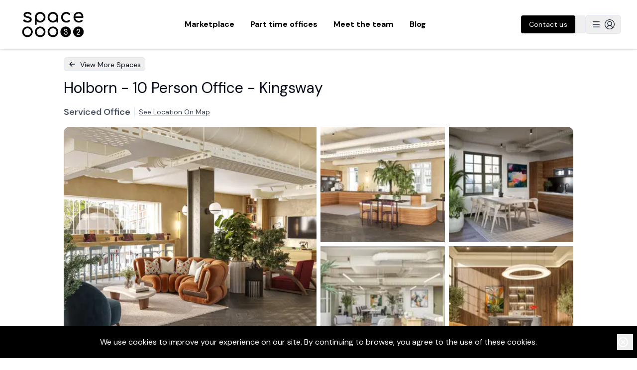

--- FILE ---
content_type: text/html; charset=utf-8
request_url: https://www.space32.com/listing/8435c6bf
body_size: 18442
content:
<!DOCTYPE html><html><head><meta charSet="utf-8"/><meta name="viewport" content="width=device-width"/><meta name="twitter:card" content="summary_large_image"/><meta name="twitter:site" content="@weareSpace32"/><meta name="twitter:creator" content="@weareSpace32"/><meta property="og:url" content="https://www.space32.com"/><title>Holborn - 10 Person Office - Kingsway - Find the perfect serviced offices, managed offices and fractional offices in London with Space32</title><meta name="robots" content="index,follow"/><meta name="description" content="A versatile workspace spanning seven floors, just seconds away from Holborn tube station. 

This elegant Victorian façade is an address to impress, tailored to accommodate various needs, with layouts ranging form cosy 4 desk offices, to expansive desk spaces for up to 120 individuals. Each office space is served as a blank canvas, providing you with the perfect opportunity to personalize it according to your brand, vision, and business requirements. 

This is a 10 desk office currently, however has space to accommodate up to 12 people.

As well as access to your private office, you will be granted full access to a suite of design-led amenities, including complimentary meeting rooms, 17 phone booths, contemporary kitchens, inviting breakout and communal areas.

You will also have the opportunity to bring your furry friends to work; be able to enjoy the flexibility of accessing multiple locations within the portfolio; and experience hassle-free operations with all utilities covered by one monthly fee. 
"/><meta property="og:title" content="Holborn - 10 Person Office - Kingsway - Find the perfect serviced offices, managed offices and fractional offices in London with Space32"/><meta property="og:description" content="A versatile workspace spanning seven floors, just seconds away from Holborn tube station. 

This elegant Victorian façade is an address to impress, tailored to accommodate various needs, with layouts ranging form cosy 4 desk offices, to expansive desk spaces for up to 120 individuals. Each office space is served as a blank canvas, providing you with the perfect opportunity to personalize it according to your brand, vision, and business requirements. 

This is a 10 desk office currently, however has space to accommodate up to 12 people.

As well as access to your private office, you will be granted full access to a suite of design-led amenities, including complimentary meeting rooms, 17 phone booths, contemporary kitchens, inviting breakout and communal areas.

You will also have the opportunity to bring your furry friends to work; be able to enjoy the flexibility of accessing multiple locations within the portfolio; and experience hassle-free operations with all utilities covered by one monthly fee. 
"/><meta property="og:type" content="website"/><meta property="og:image" content="https://firebasestorage.googleapis.com/v0/b/spacethreetwo-b977c.appspot.com/o/spaces%2F5dcd3079-6621-458e-b771-44bc97683aab?alt=media&amp;token=b67a572f-39b8-47db-9b42-f8afc16519a4"/><meta property="og:locale" content="en_GB"/><meta property="og:site_name" content="Space32"/><link rel="preload" as="image" imageSrcSet="/_next/image?url=https%3A%2F%2Ffirebasestorage.googleapis.com%2Fv0%2Fb%2Fspacethreetwo-b977c.appspot.com%2Fo%2Fspaces%252F5dcd3079-6621-458e-b771-44bc97683aab%3Falt%3Dmedia%26token%3Db67a572f-39b8-47db-9b42-f8afc16519a4&amp;w=640&amp;q=75 1x, /_next/image?url=https%3A%2F%2Ffirebasestorage.googleapis.com%2Fv0%2Fb%2Fspacethreetwo-b977c.appspot.com%2Fo%2Fspaces%252F5dcd3079-6621-458e-b771-44bc97683aab%3Falt%3Dmedia%26token%3Db67a572f-39b8-47db-9b42-f8afc16519a4&amp;w=1080&amp;q=75 2x"/><meta name="next-head-count" content="16"/><link rel="preconnect" href="https://fonts.gstatic.com" crossorigin="anonymous"/><noscript><link rel="stylesheet" data-href="https://fonts.googleapis.com/css2?family=Comfortaa:wght@400;500;600;700;800&amp;display=swap"/><link rel="stylesheet" data-href="https://fonts.googleapis.com/css2?family=Mulish:wght@400;600;700;900&amp;display=swap"/><link rel="stylesheet" data-href="https://fonts.googleapis.com/css2?family=Work+Sans:wght@400;500;600;700;800&amp;display=swap"/><link rel="stylesheet" data-href="https://fonts.googleapis.com/css2?family=DM+Sans:wght@400;500;600;700;800;900&amp;display=swap"/></noscript><noscript><link rel="stylesheet" data-href="https://fonts.googleapis.com/css2?family=Comfortaa:wght@400;500;600;700;800&amp;display=swap"/><link rel="stylesheet" data-href="https://fonts.googleapis.com/css2?family=Mulish:wght@400;600;700;900&amp;display=swap"/><link rel="stylesheet" data-href="https://fonts.googleapis.com/css2?family=DM+Sans:wght@400;700&amp;display=swap"/></noscript><meta name="facebook-domain-verification" content="lc8wz57sjymgqugapzoc3m3p1dn70v"/><script type="text/javascript" id="vwoCode">window._vwo_code=window._vwo_code || (function() {
          var account_id=714554,
          version = 1.5,
          settings_tolerance=2000,
          library_tolerance=2500,
          use_existing_jquery=false,
          is_spa=1,
          hide_element='body',
          hide_element_style = 'opacity:0 !important;filter:alpha(opacity=0) !important;background:none !important',
          /* DO NOT EDIT BELOW THIS LINE */
          f=false,d=document,vwoCodeEl=d.querySelector('#vwoCode'),code={use_existing_jquery:function(){return use_existing_jquery},library_tolerance:function(){return library_tolerance},hide_element_style:function(){return'{'+hide_element_style+'}'},finish:function(){if(!f){f=true;var e=d.getElementById('_vis_opt_path_hides');if(e)e.parentNode.removeChild(e)}},finished:function(){return f},load:function(e){var t=d.createElement('script');t.fetchPriority='high';t.src=e;t.type='text/javascript';t.onerror=function(){_vwo_code.finish()};d.getElementsByTagName('head')[0].appendChild(t)},getVersion:function(){return version},getMatchedCookies:function(e){var t=[];if(document.cookie){t=document.cookie.match(e)||[]}return t},getCombinationCookie:function(){var e=code.getMatchedCookies(/(?:^|;)s?(_vis_opt_exp_d+_combi=[^;$]*)/gi);e=e.map(function(e){try{var t=decodeURIComponent(e);if(!/_vis_opt_exp_d+_combi=(?:d+,?)+s*$/.test(t)){return''}return t}catch(e){return''}});var i=[];e.forEach(function(e){var t=e.match(/([d,]+)/g);t&&i.push(t.join('-'))});return i.join('|')},init:function(){if(d.URL.indexOf('__vwo_disable__')>-1)return;window.settings_timer=setTimeout(function(){_vwo_code.finish()},settings_tolerance);var e=d.createElement('style'),t=hide_element?hide_element+'{'+hide_element_style+'}':'',i=d.getElementsByTagName('head')[0];e.setAttribute('id','_vis_opt_path_hides');vwoCodeEl&&e.setAttribute('nonce',vwoCodeEl.nonce);e.setAttribute('type','text/css');if(e.styleSheet)e.styleSheet.cssText=t;else e.appendChild(d.createTextNode(t));i.appendChild(e);var n=this.getCombinationCookie();this.load('https://dev.visualwebsiteoptimizer.com/j.php?a='+account_id+'&u='+encodeURIComponent(d.URL)+'&f='+ +is_spa+'&vn='+version+(n?'&c='+n:''));return settings_timer}};window._vwo_settings_timer = code.init();return code;}());</script><link rel="preconnect" href="https://fonts.gstatic.com" crossorigin /><link rel="preload" href="/_next/static/media/13971731025ec697-s.p.woff2" as="font" type="font/woff2" crossorigin="anonymous" data-next-font="size-adjust"/><link rel="preload" href="/_next/static/css/b14b87e433677ddc.css" as="style"/><link rel="stylesheet" href="/_next/static/css/b14b87e433677ddc.css" data-n-g=""/><link rel="preload" href="/_next/static/css/126acce611cc7b99.css" as="style"/><link rel="stylesheet" href="/_next/static/css/126acce611cc7b99.css" data-n-p=""/><noscript data-n-css=""></noscript><script defer="" nomodule="" src="/_next/static/chunks/polyfills-42372ed130431b0a.js"></script><script src="/_next/static/chunks/webpack-6d3650da47bc2187.js" defer=""></script><script src="/_next/static/chunks/framework-d6539ded11fc70f0.js" defer=""></script><script src="/_next/static/chunks/main-ac7c38ecf000509c.js" defer=""></script><script src="/_next/static/chunks/pages/_app-5afefb8195519dd2.js" defer=""></script><script src="/_next/static/chunks/4577d2ec-57156ab5be3c2dd6.js" defer=""></script><script src="/_next/static/chunks/3a17f596-5e33292f4c0c8b8d.js" defer=""></script><script src="/_next/static/chunks/5d416436-3385c8bb3b281986.js" defer=""></script><script src="/_next/static/chunks/85d7bc83-5feb2e9074fa424f.js" defer=""></script><script src="/_next/static/chunks/cb355538-5d590122b9305fbf.js" defer=""></script><script src="/_next/static/chunks/68c0a17d-00ef93d13c4aa47f.js" defer=""></script><script src="/_next/static/chunks/1214-31f6044d87acfa31.js" defer=""></script><script src="/_next/static/chunks/160-11ae7cfa4f451341.js" defer=""></script><script src="/_next/static/chunks/2643-7c7831a95ed81be1.js" defer=""></script><script src="/_next/static/chunks/7312-f793378109f6f578.js" defer=""></script><script src="/_next/static/chunks/7886-418cb3a430648e73.js" defer=""></script><script src="/_next/static/chunks/pages/listing/%5Buid%5D-486581669cba1a31.js" defer=""></script><script src="/_next/static/1yezmetpNbKgHVglSf5W4/_buildManifest.js" defer=""></script><script src="/_next/static/1yezmetpNbKgHVglSf5W4/_ssgManifest.js" defer=""></script><style id="__jsx-1646677675">html{font-family:'__DM_Sans_0d7163', '__DM_Sans_Fallback_0d7163'}</style><style data-href="https://fonts.googleapis.com/css2?family=Mulish:wght@400;600;700;900&display=swap">@font-face{font-family:'Mulish';font-style:normal;font-weight:400;font-display:swap;src:url(https://fonts.gstatic.com/s/mulish/v18/1Ptyg83HX_SGhgqO0yLcmjzUAuWexZNRwaM.woff) format('woff')}@font-face{font-family:'Mulish';font-style:normal;font-weight:600;font-display:swap;src:url(https://fonts.gstatic.com/s/mulish/v18/1Ptyg83HX_SGhgqO0yLcmjzUAuWexU1WwaM.woff) format('woff')}@font-face{font-family:'Mulish';font-style:normal;font-weight:700;font-display:swap;src:url(https://fonts.gstatic.com/s/mulish/v18/1Ptyg83HX_SGhgqO0yLcmjzUAuWexXRWwaM.woff) format('woff')}@font-face{font-family:'Mulish';font-style:normal;font-weight:900;font-display:swap;src:url(https://fonts.gstatic.com/s/mulish/v18/1Ptyg83HX_SGhgqO0yLcmjzUAuWexTpWwaM.woff) format('woff')}@font-face{font-family:'Mulish';font-style:normal;font-weight:400;font-display:swap;src:url(https://fonts.gstatic.com/s/mulish/v18/1Ptvg83HX_SGhgqk0gotYKNnBcif.woff2) format('woff2');unicode-range:U+0460-052F,U+1C80-1C8A,U+20B4,U+2DE0-2DFF,U+A640-A69F,U+FE2E-FE2F}@font-face{font-family:'Mulish';font-style:normal;font-weight:400;font-display:swap;src:url(https://fonts.gstatic.com/s/mulish/v18/1Ptvg83HX_SGhgqk2wotYKNnBcif.woff2) format('woff2');unicode-range:U+0301,U+0400-045F,U+0490-0491,U+04B0-04B1,U+2116}@font-face{font-family:'Mulish';font-style:normal;font-weight:400;font-display:swap;src:url(https://fonts.gstatic.com/s/mulish/v18/1Ptvg83HX_SGhgqk0AotYKNnBcif.woff2) format('woff2');unicode-range:U+0102-0103,U+0110-0111,U+0128-0129,U+0168-0169,U+01A0-01A1,U+01AF-01B0,U+0300-0301,U+0303-0304,U+0308-0309,U+0323,U+0329,U+1EA0-1EF9,U+20AB}@font-face{font-family:'Mulish';font-style:normal;font-weight:400;font-display:swap;src:url(https://fonts.gstatic.com/s/mulish/v18/1Ptvg83HX_SGhgqk0QotYKNnBcif.woff2) format('woff2');unicode-range:U+0100-02BA,U+02BD-02C5,U+02C7-02CC,U+02CE-02D7,U+02DD-02FF,U+0304,U+0308,U+0329,U+1D00-1DBF,U+1E00-1E9F,U+1EF2-1EFF,U+2020,U+20A0-20AB,U+20AD-20C0,U+2113,U+2C60-2C7F,U+A720-A7FF}@font-face{font-family:'Mulish';font-style:normal;font-weight:400;font-display:swap;src:url(https://fonts.gstatic.com/s/mulish/v18/1Ptvg83HX_SGhgqk3wotYKNnBQ.woff2) format('woff2');unicode-range:U+0000-00FF,U+0131,U+0152-0153,U+02BB-02BC,U+02C6,U+02DA,U+02DC,U+0304,U+0308,U+0329,U+2000-206F,U+20AC,U+2122,U+2191,U+2193,U+2212,U+2215,U+FEFF,U+FFFD}@font-face{font-family:'Mulish';font-style:normal;font-weight:600;font-display:swap;src:url(https://fonts.gstatic.com/s/mulish/v18/1Ptvg83HX_SGhgqk0gotYKNnBcif.woff2) format('woff2');unicode-range:U+0460-052F,U+1C80-1C8A,U+20B4,U+2DE0-2DFF,U+A640-A69F,U+FE2E-FE2F}@font-face{font-family:'Mulish';font-style:normal;font-weight:600;font-display:swap;src:url(https://fonts.gstatic.com/s/mulish/v18/1Ptvg83HX_SGhgqk2wotYKNnBcif.woff2) format('woff2');unicode-range:U+0301,U+0400-045F,U+0490-0491,U+04B0-04B1,U+2116}@font-face{font-family:'Mulish';font-style:normal;font-weight:600;font-display:swap;src:url(https://fonts.gstatic.com/s/mulish/v18/1Ptvg83HX_SGhgqk0AotYKNnBcif.woff2) format('woff2');unicode-range:U+0102-0103,U+0110-0111,U+0128-0129,U+0168-0169,U+01A0-01A1,U+01AF-01B0,U+0300-0301,U+0303-0304,U+0308-0309,U+0323,U+0329,U+1EA0-1EF9,U+20AB}@font-face{font-family:'Mulish';font-style:normal;font-weight:600;font-display:swap;src:url(https://fonts.gstatic.com/s/mulish/v18/1Ptvg83HX_SGhgqk0QotYKNnBcif.woff2) format('woff2');unicode-range:U+0100-02BA,U+02BD-02C5,U+02C7-02CC,U+02CE-02D7,U+02DD-02FF,U+0304,U+0308,U+0329,U+1D00-1DBF,U+1E00-1E9F,U+1EF2-1EFF,U+2020,U+20A0-20AB,U+20AD-20C0,U+2113,U+2C60-2C7F,U+A720-A7FF}@font-face{font-family:'Mulish';font-style:normal;font-weight:600;font-display:swap;src:url(https://fonts.gstatic.com/s/mulish/v18/1Ptvg83HX_SGhgqk3wotYKNnBQ.woff2) format('woff2');unicode-range:U+0000-00FF,U+0131,U+0152-0153,U+02BB-02BC,U+02C6,U+02DA,U+02DC,U+0304,U+0308,U+0329,U+2000-206F,U+20AC,U+2122,U+2191,U+2193,U+2212,U+2215,U+FEFF,U+FFFD}@font-face{font-family:'Mulish';font-style:normal;font-weight:700;font-display:swap;src:url(https://fonts.gstatic.com/s/mulish/v18/1Ptvg83HX_SGhgqk0gotYKNnBcif.woff2) format('woff2');unicode-range:U+0460-052F,U+1C80-1C8A,U+20B4,U+2DE0-2DFF,U+A640-A69F,U+FE2E-FE2F}@font-face{font-family:'Mulish';font-style:normal;font-weight:700;font-display:swap;src:url(https://fonts.gstatic.com/s/mulish/v18/1Ptvg83HX_SGhgqk2wotYKNnBcif.woff2) format('woff2');unicode-range:U+0301,U+0400-045F,U+0490-0491,U+04B0-04B1,U+2116}@font-face{font-family:'Mulish';font-style:normal;font-weight:700;font-display:swap;src:url(https://fonts.gstatic.com/s/mulish/v18/1Ptvg83HX_SGhgqk0AotYKNnBcif.woff2) format('woff2');unicode-range:U+0102-0103,U+0110-0111,U+0128-0129,U+0168-0169,U+01A0-01A1,U+01AF-01B0,U+0300-0301,U+0303-0304,U+0308-0309,U+0323,U+0329,U+1EA0-1EF9,U+20AB}@font-face{font-family:'Mulish';font-style:normal;font-weight:700;font-display:swap;src:url(https://fonts.gstatic.com/s/mulish/v18/1Ptvg83HX_SGhgqk0QotYKNnBcif.woff2) format('woff2');unicode-range:U+0100-02BA,U+02BD-02C5,U+02C7-02CC,U+02CE-02D7,U+02DD-02FF,U+0304,U+0308,U+0329,U+1D00-1DBF,U+1E00-1E9F,U+1EF2-1EFF,U+2020,U+20A0-20AB,U+20AD-20C0,U+2113,U+2C60-2C7F,U+A720-A7FF}@font-face{font-family:'Mulish';font-style:normal;font-weight:700;font-display:swap;src:url(https://fonts.gstatic.com/s/mulish/v18/1Ptvg83HX_SGhgqk3wotYKNnBQ.woff2) format('woff2');unicode-range:U+0000-00FF,U+0131,U+0152-0153,U+02BB-02BC,U+02C6,U+02DA,U+02DC,U+0304,U+0308,U+0329,U+2000-206F,U+20AC,U+2122,U+2191,U+2193,U+2212,U+2215,U+FEFF,U+FFFD}@font-face{font-family:'Mulish';font-style:normal;font-weight:900;font-display:swap;src:url(https://fonts.gstatic.com/s/mulish/v18/1Ptvg83HX_SGhgqk0gotYKNnBcif.woff2) format('woff2');unicode-range:U+0460-052F,U+1C80-1C8A,U+20B4,U+2DE0-2DFF,U+A640-A69F,U+FE2E-FE2F}@font-face{font-family:'Mulish';font-style:normal;font-weight:900;font-display:swap;src:url(https://fonts.gstatic.com/s/mulish/v18/1Ptvg83HX_SGhgqk2wotYKNnBcif.woff2) format('woff2');unicode-range:U+0301,U+0400-045F,U+0490-0491,U+04B0-04B1,U+2116}@font-face{font-family:'Mulish';font-style:normal;font-weight:900;font-display:swap;src:url(https://fonts.gstatic.com/s/mulish/v18/1Ptvg83HX_SGhgqk0AotYKNnBcif.woff2) format('woff2');unicode-range:U+0102-0103,U+0110-0111,U+0128-0129,U+0168-0169,U+01A0-01A1,U+01AF-01B0,U+0300-0301,U+0303-0304,U+0308-0309,U+0323,U+0329,U+1EA0-1EF9,U+20AB}@font-face{font-family:'Mulish';font-style:normal;font-weight:900;font-display:swap;src:url(https://fonts.gstatic.com/s/mulish/v18/1Ptvg83HX_SGhgqk0QotYKNnBcif.woff2) format('woff2');unicode-range:U+0100-02BA,U+02BD-02C5,U+02C7-02CC,U+02CE-02D7,U+02DD-02FF,U+0304,U+0308,U+0329,U+1D00-1DBF,U+1E00-1E9F,U+1EF2-1EFF,U+2020,U+20A0-20AB,U+20AD-20C0,U+2113,U+2C60-2C7F,U+A720-A7FF}@font-face{font-family:'Mulish';font-style:normal;font-weight:900;font-display:swap;src:url(https://fonts.gstatic.com/s/mulish/v18/1Ptvg83HX_SGhgqk3wotYKNnBQ.woff2) format('woff2');unicode-range:U+0000-00FF,U+0131,U+0152-0153,U+02BB-02BC,U+02C6,U+02DA,U+02DC,U+0304,U+0308,U+0329,U+2000-206F,U+20AC,U+2122,U+2191,U+2193,U+2212,U+2215,U+FEFF,U+FFFD}</style><style data-href="https://fonts.googleapis.com/css2?family=Comfortaa:wght@400;500;600;700;800&display=swap">@font-face{font-family:'Comfortaa';font-style:normal;font-weight:400;font-display:swap;src:url(https://fonts.gstatic.com/s/comfortaa/v47/1Pt_g8LJRfWJmhDAuUsSQamb1W0lwk4S4WjMPrc.woff) format('woff')}@font-face{font-family:'Comfortaa';font-style:normal;font-weight:500;font-display:swap;src:url(https://fonts.gstatic.com/s/comfortaa/v47/1Pt_g8LJRfWJmhDAuUsSQamb1W0lwk4S4VrMPrc.woff) format('woff')}@font-face{font-family:'Comfortaa';font-style:normal;font-weight:600;font-display:swap;src:url(https://fonts.gstatic.com/s/comfortaa/v47/1Pt_g8LJRfWJmhDAuUsSQamb1W0lwk4S4bbLPrc.woff) format('woff')}@font-face{font-family:'Comfortaa';font-style:normal;font-weight:700;font-display:swap;src:url(https://fonts.gstatic.com/s/comfortaa/v47/1Pt_g8LJRfWJmhDAuUsSQamb1W0lwk4S4Y_LPrc.woff) format('woff')}@font-face{font-family:'Comfortaa';font-style:normal;font-weight:400;font-display:swap;src:url(https://fonts.gstatic.com/s/comfortaa/v47/1PtCg8LJRfWJmhDAuUsSQamb1W0lwk4S4WjMXL830efAesmwYSFoxBEC_I28dnyMpxo.woff2) format('woff2');unicode-range:U+0460-052F,U+1C80-1C8A,U+20B4,U+2DE0-2DFF,U+A640-A69F,U+FE2E-FE2F}@font-face{font-family:'Comfortaa';font-style:normal;font-weight:400;font-display:swap;src:url(https://fonts.gstatic.com/s/comfortaa/v47/1PtCg8LJRfWJmhDAuUsSQamb1W0lwk4S4WjMXL830efAesmwYSFoxBEL_I28dnyMpxo.woff2) format('woff2');unicode-range:U+0301,U+0400-045F,U+0490-0491,U+04B0-04B1,U+2116}@font-face{font-family:'Comfortaa';font-style:normal;font-weight:400;font-display:swap;src:url(https://fonts.gstatic.com/s/comfortaa/v47/1PtCg8LJRfWJmhDAuUsSQamb1W0lwk4S4WjMXL830efAesmwYSFoxBEM_I28dnyMpxo.woff2) format('woff2');unicode-range:U+0370-0377,U+037A-037F,U+0384-038A,U+038C,U+038E-03A1,U+03A3-03FF}@font-face{font-family:'Comfortaa';font-style:normal;font-weight:400;font-display:swap;src:url(https://fonts.gstatic.com/s/comfortaa/v47/1PtCg8LJRfWJmhDAuUsSQamb1W0lwk4S4WjMXL830efAesmwYSFoxBEA_I28dnyMpxo.woff2) format('woff2');unicode-range:U+0102-0103,U+0110-0111,U+0128-0129,U+0168-0169,U+01A0-01A1,U+01AF-01B0,U+0300-0301,U+0303-0304,U+0308-0309,U+0323,U+0329,U+1EA0-1EF9,U+20AB}@font-face{font-family:'Comfortaa';font-style:normal;font-weight:400;font-display:swap;src:url(https://fonts.gstatic.com/s/comfortaa/v47/1PtCg8LJRfWJmhDAuUsSQamb1W0lwk4S4WjMXL830efAesmwYSFoxBEB_I28dnyMpxo.woff2) format('woff2');unicode-range:U+0100-02BA,U+02BD-02C5,U+02C7-02CC,U+02CE-02D7,U+02DD-02FF,U+0304,U+0308,U+0329,U+1D00-1DBF,U+1E00-1E9F,U+1EF2-1EFF,U+2020,U+20A0-20AB,U+20AD-20C0,U+2113,U+2C60-2C7F,U+A720-A7FF}@font-face{font-family:'Comfortaa';font-style:normal;font-weight:400;font-display:swap;src:url(https://fonts.gstatic.com/s/comfortaa/v47/1PtCg8LJRfWJmhDAuUsSQamb1W0lwk4S4WjMXL830efAesmwYSFoxBEP_I28dnyM.woff2) format('woff2');unicode-range:U+0000-00FF,U+0131,U+0152-0153,U+02BB-02BC,U+02C6,U+02DA,U+02DC,U+0304,U+0308,U+0329,U+2000-206F,U+20AC,U+2122,U+2191,U+2193,U+2212,U+2215,U+FEFF,U+FFFD}@font-face{font-family:'Comfortaa';font-style:normal;font-weight:500;font-display:swap;src:url(https://fonts.gstatic.com/s/comfortaa/v47/1PtCg8LJRfWJmhDAuUsSQamb1W0lwk4S4WjMXL830efAesmwYSFoxBEC_I28dnyMpxo.woff2) format('woff2');unicode-range:U+0460-052F,U+1C80-1C8A,U+20B4,U+2DE0-2DFF,U+A640-A69F,U+FE2E-FE2F}@font-face{font-family:'Comfortaa';font-style:normal;font-weight:500;font-display:swap;src:url(https://fonts.gstatic.com/s/comfortaa/v47/1PtCg8LJRfWJmhDAuUsSQamb1W0lwk4S4WjMXL830efAesmwYSFoxBEL_I28dnyMpxo.woff2) format('woff2');unicode-range:U+0301,U+0400-045F,U+0490-0491,U+04B0-04B1,U+2116}@font-face{font-family:'Comfortaa';font-style:normal;font-weight:500;font-display:swap;src:url(https://fonts.gstatic.com/s/comfortaa/v47/1PtCg8LJRfWJmhDAuUsSQamb1W0lwk4S4WjMXL830efAesmwYSFoxBEM_I28dnyMpxo.woff2) format('woff2');unicode-range:U+0370-0377,U+037A-037F,U+0384-038A,U+038C,U+038E-03A1,U+03A3-03FF}@font-face{font-family:'Comfortaa';font-style:normal;font-weight:500;font-display:swap;src:url(https://fonts.gstatic.com/s/comfortaa/v47/1PtCg8LJRfWJmhDAuUsSQamb1W0lwk4S4WjMXL830efAesmwYSFoxBEA_I28dnyMpxo.woff2) format('woff2');unicode-range:U+0102-0103,U+0110-0111,U+0128-0129,U+0168-0169,U+01A0-01A1,U+01AF-01B0,U+0300-0301,U+0303-0304,U+0308-0309,U+0323,U+0329,U+1EA0-1EF9,U+20AB}@font-face{font-family:'Comfortaa';font-style:normal;font-weight:500;font-display:swap;src:url(https://fonts.gstatic.com/s/comfortaa/v47/1PtCg8LJRfWJmhDAuUsSQamb1W0lwk4S4WjMXL830efAesmwYSFoxBEB_I28dnyMpxo.woff2) format('woff2');unicode-range:U+0100-02BA,U+02BD-02C5,U+02C7-02CC,U+02CE-02D7,U+02DD-02FF,U+0304,U+0308,U+0329,U+1D00-1DBF,U+1E00-1E9F,U+1EF2-1EFF,U+2020,U+20A0-20AB,U+20AD-20C0,U+2113,U+2C60-2C7F,U+A720-A7FF}@font-face{font-family:'Comfortaa';font-style:normal;font-weight:500;font-display:swap;src:url(https://fonts.gstatic.com/s/comfortaa/v47/1PtCg8LJRfWJmhDAuUsSQamb1W0lwk4S4WjMXL830efAesmwYSFoxBEP_I28dnyM.woff2) format('woff2');unicode-range:U+0000-00FF,U+0131,U+0152-0153,U+02BB-02BC,U+02C6,U+02DA,U+02DC,U+0304,U+0308,U+0329,U+2000-206F,U+20AC,U+2122,U+2191,U+2193,U+2212,U+2215,U+FEFF,U+FFFD}@font-face{font-family:'Comfortaa';font-style:normal;font-weight:600;font-display:swap;src:url(https://fonts.gstatic.com/s/comfortaa/v47/1PtCg8LJRfWJmhDAuUsSQamb1W0lwk4S4WjMXL830efAesmwYSFoxBEC_I28dnyMpxo.woff2) format('woff2');unicode-range:U+0460-052F,U+1C80-1C8A,U+20B4,U+2DE0-2DFF,U+A640-A69F,U+FE2E-FE2F}@font-face{font-family:'Comfortaa';font-style:normal;font-weight:600;font-display:swap;src:url(https://fonts.gstatic.com/s/comfortaa/v47/1PtCg8LJRfWJmhDAuUsSQamb1W0lwk4S4WjMXL830efAesmwYSFoxBEL_I28dnyMpxo.woff2) format('woff2');unicode-range:U+0301,U+0400-045F,U+0490-0491,U+04B0-04B1,U+2116}@font-face{font-family:'Comfortaa';font-style:normal;font-weight:600;font-display:swap;src:url(https://fonts.gstatic.com/s/comfortaa/v47/1PtCg8LJRfWJmhDAuUsSQamb1W0lwk4S4WjMXL830efAesmwYSFoxBEM_I28dnyMpxo.woff2) format('woff2');unicode-range:U+0370-0377,U+037A-037F,U+0384-038A,U+038C,U+038E-03A1,U+03A3-03FF}@font-face{font-family:'Comfortaa';font-style:normal;font-weight:600;font-display:swap;src:url(https://fonts.gstatic.com/s/comfortaa/v47/1PtCg8LJRfWJmhDAuUsSQamb1W0lwk4S4WjMXL830efAesmwYSFoxBEA_I28dnyMpxo.woff2) format('woff2');unicode-range:U+0102-0103,U+0110-0111,U+0128-0129,U+0168-0169,U+01A0-01A1,U+01AF-01B0,U+0300-0301,U+0303-0304,U+0308-0309,U+0323,U+0329,U+1EA0-1EF9,U+20AB}@font-face{font-family:'Comfortaa';font-style:normal;font-weight:600;font-display:swap;src:url(https://fonts.gstatic.com/s/comfortaa/v47/1PtCg8LJRfWJmhDAuUsSQamb1W0lwk4S4WjMXL830efAesmwYSFoxBEB_I28dnyMpxo.woff2) format('woff2');unicode-range:U+0100-02BA,U+02BD-02C5,U+02C7-02CC,U+02CE-02D7,U+02DD-02FF,U+0304,U+0308,U+0329,U+1D00-1DBF,U+1E00-1E9F,U+1EF2-1EFF,U+2020,U+20A0-20AB,U+20AD-20C0,U+2113,U+2C60-2C7F,U+A720-A7FF}@font-face{font-family:'Comfortaa';font-style:normal;font-weight:600;font-display:swap;src:url(https://fonts.gstatic.com/s/comfortaa/v47/1PtCg8LJRfWJmhDAuUsSQamb1W0lwk4S4WjMXL830efAesmwYSFoxBEP_I28dnyM.woff2) format('woff2');unicode-range:U+0000-00FF,U+0131,U+0152-0153,U+02BB-02BC,U+02C6,U+02DA,U+02DC,U+0304,U+0308,U+0329,U+2000-206F,U+20AC,U+2122,U+2191,U+2193,U+2212,U+2215,U+FEFF,U+FFFD}@font-face{font-family:'Comfortaa';font-style:normal;font-weight:700;font-display:swap;src:url(https://fonts.gstatic.com/s/comfortaa/v47/1PtCg8LJRfWJmhDAuUsSQamb1W0lwk4S4WjMXL830efAesmwYSFoxBEC_I28dnyMpxo.woff2) format('woff2');unicode-range:U+0460-052F,U+1C80-1C8A,U+20B4,U+2DE0-2DFF,U+A640-A69F,U+FE2E-FE2F}@font-face{font-family:'Comfortaa';font-style:normal;font-weight:700;font-display:swap;src:url(https://fonts.gstatic.com/s/comfortaa/v47/1PtCg8LJRfWJmhDAuUsSQamb1W0lwk4S4WjMXL830efAesmwYSFoxBEL_I28dnyMpxo.woff2) format('woff2');unicode-range:U+0301,U+0400-045F,U+0490-0491,U+04B0-04B1,U+2116}@font-face{font-family:'Comfortaa';font-style:normal;font-weight:700;font-display:swap;src:url(https://fonts.gstatic.com/s/comfortaa/v47/1PtCg8LJRfWJmhDAuUsSQamb1W0lwk4S4WjMXL830efAesmwYSFoxBEM_I28dnyMpxo.woff2) format('woff2');unicode-range:U+0370-0377,U+037A-037F,U+0384-038A,U+038C,U+038E-03A1,U+03A3-03FF}@font-face{font-family:'Comfortaa';font-style:normal;font-weight:700;font-display:swap;src:url(https://fonts.gstatic.com/s/comfortaa/v47/1PtCg8LJRfWJmhDAuUsSQamb1W0lwk4S4WjMXL830efAesmwYSFoxBEA_I28dnyMpxo.woff2) format('woff2');unicode-range:U+0102-0103,U+0110-0111,U+0128-0129,U+0168-0169,U+01A0-01A1,U+01AF-01B0,U+0300-0301,U+0303-0304,U+0308-0309,U+0323,U+0329,U+1EA0-1EF9,U+20AB}@font-face{font-family:'Comfortaa';font-style:normal;font-weight:700;font-display:swap;src:url(https://fonts.gstatic.com/s/comfortaa/v47/1PtCg8LJRfWJmhDAuUsSQamb1W0lwk4S4WjMXL830efAesmwYSFoxBEB_I28dnyMpxo.woff2) format('woff2');unicode-range:U+0100-02BA,U+02BD-02C5,U+02C7-02CC,U+02CE-02D7,U+02DD-02FF,U+0304,U+0308,U+0329,U+1D00-1DBF,U+1E00-1E9F,U+1EF2-1EFF,U+2020,U+20A0-20AB,U+20AD-20C0,U+2113,U+2C60-2C7F,U+A720-A7FF}@font-face{font-family:'Comfortaa';font-style:normal;font-weight:700;font-display:swap;src:url(https://fonts.gstatic.com/s/comfortaa/v47/1PtCg8LJRfWJmhDAuUsSQamb1W0lwk4S4WjMXL830efAesmwYSFoxBEP_I28dnyM.woff2) format('woff2');unicode-range:U+0000-00FF,U+0131,U+0152-0153,U+02BB-02BC,U+02C6,U+02DA,U+02DC,U+0304,U+0308,U+0329,U+2000-206F,U+20AC,U+2122,U+2191,U+2193,U+2212,U+2215,U+FEFF,U+FFFD}</style><style data-href="https://fonts.googleapis.com/css2?family=Work+Sans:wght@400;500;600;700;800&display=swap">@font-face{font-family:'Work Sans';font-style:normal;font-weight:400;font-display:swap;src:url(https://fonts.gstatic.com/s/worksans/v24/QGY_z_wNahGAdqQ43RhVcIgYT2Xz5u32K0nXNis.woff) format('woff')}@font-face{font-family:'Work Sans';font-style:normal;font-weight:500;font-display:swap;src:url(https://fonts.gstatic.com/s/worksans/v24/QGY_z_wNahGAdqQ43RhVcIgYT2Xz5u32K3vXNis.woff) format('woff')}@font-face{font-family:'Work Sans';font-style:normal;font-weight:600;font-display:swap;src:url(https://fonts.gstatic.com/s/worksans/v24/QGY_z_wNahGAdqQ43RhVcIgYT2Xz5u32K5fQNis.woff) format('woff')}@font-face{font-family:'Work Sans';font-style:normal;font-weight:700;font-display:swap;src:url(https://fonts.gstatic.com/s/worksans/v24/QGY_z_wNahGAdqQ43RhVcIgYT2Xz5u32K67QNis.woff) format('woff')}@font-face{font-family:'Work Sans';font-style:normal;font-weight:800;font-display:swap;src:url(https://fonts.gstatic.com/s/worksans/v24/QGY_z_wNahGAdqQ43RhVcIgYT2Xz5u32K8nQNis.woff) format('woff')}@font-face{font-family:'Work Sans';font-style:normal;font-weight:400;font-display:swap;src:url(https://fonts.gstatic.com/s/worksans/v24/QGYsz_wNahGAdqQ43Rh_c6DptfpA4cD3.woff2) format('woff2');unicode-range:U+0102-0103,U+0110-0111,U+0128-0129,U+0168-0169,U+01A0-01A1,U+01AF-01B0,U+0300-0301,U+0303-0304,U+0308-0309,U+0323,U+0329,U+1EA0-1EF9,U+20AB}@font-face{font-family:'Work Sans';font-style:normal;font-weight:400;font-display:swap;src:url(https://fonts.gstatic.com/s/worksans/v24/QGYsz_wNahGAdqQ43Rh_cqDptfpA4cD3.woff2) format('woff2');unicode-range:U+0100-02BA,U+02BD-02C5,U+02C7-02CC,U+02CE-02D7,U+02DD-02FF,U+0304,U+0308,U+0329,U+1D00-1DBF,U+1E00-1E9F,U+1EF2-1EFF,U+2020,U+20A0-20AB,U+20AD-20C0,U+2113,U+2C60-2C7F,U+A720-A7FF}@font-face{font-family:'Work Sans';font-style:normal;font-weight:400;font-display:swap;src:url(https://fonts.gstatic.com/s/worksans/v24/QGYsz_wNahGAdqQ43Rh_fKDptfpA4Q.woff2) format('woff2');unicode-range:U+0000-00FF,U+0131,U+0152-0153,U+02BB-02BC,U+02C6,U+02DA,U+02DC,U+0304,U+0308,U+0329,U+2000-206F,U+20AC,U+2122,U+2191,U+2193,U+2212,U+2215,U+FEFF,U+FFFD}@font-face{font-family:'Work Sans';font-style:normal;font-weight:500;font-display:swap;src:url(https://fonts.gstatic.com/s/worksans/v24/QGYsz_wNahGAdqQ43Rh_c6DptfpA4cD3.woff2) format('woff2');unicode-range:U+0102-0103,U+0110-0111,U+0128-0129,U+0168-0169,U+01A0-01A1,U+01AF-01B0,U+0300-0301,U+0303-0304,U+0308-0309,U+0323,U+0329,U+1EA0-1EF9,U+20AB}@font-face{font-family:'Work Sans';font-style:normal;font-weight:500;font-display:swap;src:url(https://fonts.gstatic.com/s/worksans/v24/QGYsz_wNahGAdqQ43Rh_cqDptfpA4cD3.woff2) format('woff2');unicode-range:U+0100-02BA,U+02BD-02C5,U+02C7-02CC,U+02CE-02D7,U+02DD-02FF,U+0304,U+0308,U+0329,U+1D00-1DBF,U+1E00-1E9F,U+1EF2-1EFF,U+2020,U+20A0-20AB,U+20AD-20C0,U+2113,U+2C60-2C7F,U+A720-A7FF}@font-face{font-family:'Work Sans';font-style:normal;font-weight:500;font-display:swap;src:url(https://fonts.gstatic.com/s/worksans/v24/QGYsz_wNahGAdqQ43Rh_fKDptfpA4Q.woff2) format('woff2');unicode-range:U+0000-00FF,U+0131,U+0152-0153,U+02BB-02BC,U+02C6,U+02DA,U+02DC,U+0304,U+0308,U+0329,U+2000-206F,U+20AC,U+2122,U+2191,U+2193,U+2212,U+2215,U+FEFF,U+FFFD}@font-face{font-family:'Work Sans';font-style:normal;font-weight:600;font-display:swap;src:url(https://fonts.gstatic.com/s/worksans/v24/QGYsz_wNahGAdqQ43Rh_c6DptfpA4cD3.woff2) format('woff2');unicode-range:U+0102-0103,U+0110-0111,U+0128-0129,U+0168-0169,U+01A0-01A1,U+01AF-01B0,U+0300-0301,U+0303-0304,U+0308-0309,U+0323,U+0329,U+1EA0-1EF9,U+20AB}@font-face{font-family:'Work Sans';font-style:normal;font-weight:600;font-display:swap;src:url(https://fonts.gstatic.com/s/worksans/v24/QGYsz_wNahGAdqQ43Rh_cqDptfpA4cD3.woff2) format('woff2');unicode-range:U+0100-02BA,U+02BD-02C5,U+02C7-02CC,U+02CE-02D7,U+02DD-02FF,U+0304,U+0308,U+0329,U+1D00-1DBF,U+1E00-1E9F,U+1EF2-1EFF,U+2020,U+20A0-20AB,U+20AD-20C0,U+2113,U+2C60-2C7F,U+A720-A7FF}@font-face{font-family:'Work Sans';font-style:normal;font-weight:600;font-display:swap;src:url(https://fonts.gstatic.com/s/worksans/v24/QGYsz_wNahGAdqQ43Rh_fKDptfpA4Q.woff2) format('woff2');unicode-range:U+0000-00FF,U+0131,U+0152-0153,U+02BB-02BC,U+02C6,U+02DA,U+02DC,U+0304,U+0308,U+0329,U+2000-206F,U+20AC,U+2122,U+2191,U+2193,U+2212,U+2215,U+FEFF,U+FFFD}@font-face{font-family:'Work Sans';font-style:normal;font-weight:700;font-display:swap;src:url(https://fonts.gstatic.com/s/worksans/v24/QGYsz_wNahGAdqQ43Rh_c6DptfpA4cD3.woff2) format('woff2');unicode-range:U+0102-0103,U+0110-0111,U+0128-0129,U+0168-0169,U+01A0-01A1,U+01AF-01B0,U+0300-0301,U+0303-0304,U+0308-0309,U+0323,U+0329,U+1EA0-1EF9,U+20AB}@font-face{font-family:'Work Sans';font-style:normal;font-weight:700;font-display:swap;src:url(https://fonts.gstatic.com/s/worksans/v24/QGYsz_wNahGAdqQ43Rh_cqDptfpA4cD3.woff2) format('woff2');unicode-range:U+0100-02BA,U+02BD-02C5,U+02C7-02CC,U+02CE-02D7,U+02DD-02FF,U+0304,U+0308,U+0329,U+1D00-1DBF,U+1E00-1E9F,U+1EF2-1EFF,U+2020,U+20A0-20AB,U+20AD-20C0,U+2113,U+2C60-2C7F,U+A720-A7FF}@font-face{font-family:'Work Sans';font-style:normal;font-weight:700;font-display:swap;src:url(https://fonts.gstatic.com/s/worksans/v24/QGYsz_wNahGAdqQ43Rh_fKDptfpA4Q.woff2) format('woff2');unicode-range:U+0000-00FF,U+0131,U+0152-0153,U+02BB-02BC,U+02C6,U+02DA,U+02DC,U+0304,U+0308,U+0329,U+2000-206F,U+20AC,U+2122,U+2191,U+2193,U+2212,U+2215,U+FEFF,U+FFFD}@font-face{font-family:'Work Sans';font-style:normal;font-weight:800;font-display:swap;src:url(https://fonts.gstatic.com/s/worksans/v24/QGYsz_wNahGAdqQ43Rh_c6DptfpA4cD3.woff2) format('woff2');unicode-range:U+0102-0103,U+0110-0111,U+0128-0129,U+0168-0169,U+01A0-01A1,U+01AF-01B0,U+0300-0301,U+0303-0304,U+0308-0309,U+0323,U+0329,U+1EA0-1EF9,U+20AB}@font-face{font-family:'Work Sans';font-style:normal;font-weight:800;font-display:swap;src:url(https://fonts.gstatic.com/s/worksans/v24/QGYsz_wNahGAdqQ43Rh_cqDptfpA4cD3.woff2) format('woff2');unicode-range:U+0100-02BA,U+02BD-02C5,U+02C7-02CC,U+02CE-02D7,U+02DD-02FF,U+0304,U+0308,U+0329,U+1D00-1DBF,U+1E00-1E9F,U+1EF2-1EFF,U+2020,U+20A0-20AB,U+20AD-20C0,U+2113,U+2C60-2C7F,U+A720-A7FF}@font-face{font-family:'Work Sans';font-style:normal;font-weight:800;font-display:swap;src:url(https://fonts.gstatic.com/s/worksans/v24/QGYsz_wNahGAdqQ43Rh_fKDptfpA4Q.woff2) format('woff2');unicode-range:U+0000-00FF,U+0131,U+0152-0153,U+02BB-02BC,U+02C6,U+02DA,U+02DC,U+0304,U+0308,U+0329,U+2000-206F,U+20AC,U+2122,U+2191,U+2193,U+2212,U+2215,U+FEFF,U+FFFD}</style><style data-href="https://fonts.googleapis.com/css2?family=DM+Sans:wght@400;500;600;700;800;900&display=swap">@font-face{font-family:'DM Sans';font-style:normal;font-weight:400;font-display:swap;src:url(https://fonts.gstatic.com/s/dmsans/v17/rP2tp2ywxg089UriI5-g4vlH9VoD8CmcqZG40F9JadbnoEwAopxhTQ.woff) format('woff')}@font-face{font-family:'DM Sans';font-style:normal;font-weight:500;font-display:swap;src:url(https://fonts.gstatic.com/s/dmsans/v17/rP2tp2ywxg089UriI5-g4vlH9VoD8CmcqZG40F9JadbnoEwAkJxhTQ.woff) format('woff')}@font-face{font-family:'DM Sans';font-style:normal;font-weight:600;font-display:swap;src:url(https://fonts.gstatic.com/s/dmsans/v17/rP2tp2ywxg089UriI5-g4vlH9VoD8CmcqZG40F9JadbnoEwAfJthTQ.woff) format('woff')}@font-face{font-family:'DM Sans';font-style:normal;font-weight:700;font-display:swap;src:url(https://fonts.gstatic.com/s/dmsans/v17/rP2tp2ywxg089UriI5-g4vlH9VoD8CmcqZG40F9JadbnoEwARZthTQ.woff) format('woff')}@font-face{font-family:'DM Sans';font-style:normal;font-weight:800;font-display:swap;src:url(https://fonts.gstatic.com/s/dmsans/v17/rP2tp2ywxg089UriI5-g4vlH9VoD8CmcqZG40F9JadbnoEwAIpthTQ.woff) format('woff')}@font-face{font-family:'DM Sans';font-style:normal;font-weight:900;font-display:swap;src:url(https://fonts.gstatic.com/s/dmsans/v17/rP2tp2ywxg089UriI5-g4vlH9VoD8CmcqZG40F9JadbnoEwAC5thTQ.woff) format('woff')}@font-face{font-family:'DM Sans';font-style:normal;font-weight:400;font-display:swap;src:url(https://fonts.gstatic.com/s/dmsans/v17/rP2Yp2ywxg089UriI5-g4vlH9VoD8Cmcqbu6-K6z9mXgjU0.woff2) format('woff2');unicode-range:U+0100-02BA,U+02BD-02C5,U+02C7-02CC,U+02CE-02D7,U+02DD-02FF,U+0304,U+0308,U+0329,U+1D00-1DBF,U+1E00-1E9F,U+1EF2-1EFF,U+2020,U+20A0-20AB,U+20AD-20C0,U+2113,U+2C60-2C7F,U+A720-A7FF}@font-face{font-family:'DM Sans';font-style:normal;font-weight:400;font-display:swap;src:url(https://fonts.gstatic.com/s/dmsans/v17/rP2Yp2ywxg089UriI5-g4vlH9VoD8Cmcqbu0-K6z9mXg.woff2) format('woff2');unicode-range:U+0000-00FF,U+0131,U+0152-0153,U+02BB-02BC,U+02C6,U+02DA,U+02DC,U+0304,U+0308,U+0329,U+2000-206F,U+20AC,U+2122,U+2191,U+2193,U+2212,U+2215,U+FEFF,U+FFFD}@font-face{font-family:'DM Sans';font-style:normal;font-weight:500;font-display:swap;src:url(https://fonts.gstatic.com/s/dmsans/v17/rP2Yp2ywxg089UriI5-g4vlH9VoD8Cmcqbu6-K6z9mXgjU0.woff2) format('woff2');unicode-range:U+0100-02BA,U+02BD-02C5,U+02C7-02CC,U+02CE-02D7,U+02DD-02FF,U+0304,U+0308,U+0329,U+1D00-1DBF,U+1E00-1E9F,U+1EF2-1EFF,U+2020,U+20A0-20AB,U+20AD-20C0,U+2113,U+2C60-2C7F,U+A720-A7FF}@font-face{font-family:'DM Sans';font-style:normal;font-weight:500;font-display:swap;src:url(https://fonts.gstatic.com/s/dmsans/v17/rP2Yp2ywxg089UriI5-g4vlH9VoD8Cmcqbu0-K6z9mXg.woff2) format('woff2');unicode-range:U+0000-00FF,U+0131,U+0152-0153,U+02BB-02BC,U+02C6,U+02DA,U+02DC,U+0304,U+0308,U+0329,U+2000-206F,U+20AC,U+2122,U+2191,U+2193,U+2212,U+2215,U+FEFF,U+FFFD}@font-face{font-family:'DM Sans';font-style:normal;font-weight:600;font-display:swap;src:url(https://fonts.gstatic.com/s/dmsans/v17/rP2Yp2ywxg089UriI5-g4vlH9VoD8Cmcqbu6-K6z9mXgjU0.woff2) format('woff2');unicode-range:U+0100-02BA,U+02BD-02C5,U+02C7-02CC,U+02CE-02D7,U+02DD-02FF,U+0304,U+0308,U+0329,U+1D00-1DBF,U+1E00-1E9F,U+1EF2-1EFF,U+2020,U+20A0-20AB,U+20AD-20C0,U+2113,U+2C60-2C7F,U+A720-A7FF}@font-face{font-family:'DM Sans';font-style:normal;font-weight:600;font-display:swap;src:url(https://fonts.gstatic.com/s/dmsans/v17/rP2Yp2ywxg089UriI5-g4vlH9VoD8Cmcqbu0-K6z9mXg.woff2) format('woff2');unicode-range:U+0000-00FF,U+0131,U+0152-0153,U+02BB-02BC,U+02C6,U+02DA,U+02DC,U+0304,U+0308,U+0329,U+2000-206F,U+20AC,U+2122,U+2191,U+2193,U+2212,U+2215,U+FEFF,U+FFFD}@font-face{font-family:'DM Sans';font-style:normal;font-weight:700;font-display:swap;src:url(https://fonts.gstatic.com/s/dmsans/v17/rP2Yp2ywxg089UriI5-g4vlH9VoD8Cmcqbu6-K6z9mXgjU0.woff2) format('woff2');unicode-range:U+0100-02BA,U+02BD-02C5,U+02C7-02CC,U+02CE-02D7,U+02DD-02FF,U+0304,U+0308,U+0329,U+1D00-1DBF,U+1E00-1E9F,U+1EF2-1EFF,U+2020,U+20A0-20AB,U+20AD-20C0,U+2113,U+2C60-2C7F,U+A720-A7FF}@font-face{font-family:'DM Sans';font-style:normal;font-weight:700;font-display:swap;src:url(https://fonts.gstatic.com/s/dmsans/v17/rP2Yp2ywxg089UriI5-g4vlH9VoD8Cmcqbu0-K6z9mXg.woff2) format('woff2');unicode-range:U+0000-00FF,U+0131,U+0152-0153,U+02BB-02BC,U+02C6,U+02DA,U+02DC,U+0304,U+0308,U+0329,U+2000-206F,U+20AC,U+2122,U+2191,U+2193,U+2212,U+2215,U+FEFF,U+FFFD}@font-face{font-family:'DM Sans';font-style:normal;font-weight:800;font-display:swap;src:url(https://fonts.gstatic.com/s/dmsans/v17/rP2Yp2ywxg089UriI5-g4vlH9VoD8Cmcqbu6-K6z9mXgjU0.woff2) format('woff2');unicode-range:U+0100-02BA,U+02BD-02C5,U+02C7-02CC,U+02CE-02D7,U+02DD-02FF,U+0304,U+0308,U+0329,U+1D00-1DBF,U+1E00-1E9F,U+1EF2-1EFF,U+2020,U+20A0-20AB,U+20AD-20C0,U+2113,U+2C60-2C7F,U+A720-A7FF}@font-face{font-family:'DM Sans';font-style:normal;font-weight:800;font-display:swap;src:url(https://fonts.gstatic.com/s/dmsans/v17/rP2Yp2ywxg089UriI5-g4vlH9VoD8Cmcqbu0-K6z9mXg.woff2) format('woff2');unicode-range:U+0000-00FF,U+0131,U+0152-0153,U+02BB-02BC,U+02C6,U+02DA,U+02DC,U+0304,U+0308,U+0329,U+2000-206F,U+20AC,U+2122,U+2191,U+2193,U+2212,U+2215,U+FEFF,U+FFFD}@font-face{font-family:'DM Sans';font-style:normal;font-weight:900;font-display:swap;src:url(https://fonts.gstatic.com/s/dmsans/v17/rP2Yp2ywxg089UriI5-g4vlH9VoD8Cmcqbu6-K6z9mXgjU0.woff2) format('woff2');unicode-range:U+0100-02BA,U+02BD-02C5,U+02C7-02CC,U+02CE-02D7,U+02DD-02FF,U+0304,U+0308,U+0329,U+1D00-1DBF,U+1E00-1E9F,U+1EF2-1EFF,U+2020,U+20A0-20AB,U+20AD-20C0,U+2113,U+2C60-2C7F,U+A720-A7FF}@font-face{font-family:'DM Sans';font-style:normal;font-weight:900;font-display:swap;src:url(https://fonts.gstatic.com/s/dmsans/v17/rP2Yp2ywxg089UriI5-g4vlH9VoD8Cmcqbu0-K6z9mXg.woff2) format('woff2');unicode-range:U+0000-00FF,U+0131,U+0152-0153,U+02BB-02BC,U+02C6,U+02DA,U+02DC,U+0304,U+0308,U+0329,U+2000-206F,U+20AC,U+2122,U+2191,U+2193,U+2212,U+2215,U+FEFF,U+FFFD}</style><style data-href="https://fonts.googleapis.com/css2?family=DM+Sans:wght@400;700&display=swap">@font-face{font-family:'DM Sans';font-style:normal;font-weight:400;font-display:swap;src:url(https://fonts.gstatic.com/s/dmsans/v17/rP2tp2ywxg089UriI5-g4vlH9VoD8CmcqZG40F9JadbnoEwAopxhTQ.woff) format('woff')}@font-face{font-family:'DM Sans';font-style:normal;font-weight:700;font-display:swap;src:url(https://fonts.gstatic.com/s/dmsans/v17/rP2tp2ywxg089UriI5-g4vlH9VoD8CmcqZG40F9JadbnoEwARZthTQ.woff) format('woff')}@font-face{font-family:'DM Sans';font-style:normal;font-weight:400;font-display:swap;src:url(https://fonts.gstatic.com/s/dmsans/v17/rP2Yp2ywxg089UriI5-g4vlH9VoD8Cmcqbu6-K6z9mXgjU0.woff2) format('woff2');unicode-range:U+0100-02BA,U+02BD-02C5,U+02C7-02CC,U+02CE-02D7,U+02DD-02FF,U+0304,U+0308,U+0329,U+1D00-1DBF,U+1E00-1E9F,U+1EF2-1EFF,U+2020,U+20A0-20AB,U+20AD-20C0,U+2113,U+2C60-2C7F,U+A720-A7FF}@font-face{font-family:'DM Sans';font-style:normal;font-weight:400;font-display:swap;src:url(https://fonts.gstatic.com/s/dmsans/v17/rP2Yp2ywxg089UriI5-g4vlH9VoD8Cmcqbu0-K6z9mXg.woff2) format('woff2');unicode-range:U+0000-00FF,U+0131,U+0152-0153,U+02BB-02BC,U+02C6,U+02DA,U+02DC,U+0304,U+0308,U+0329,U+2000-206F,U+20AC,U+2122,U+2191,U+2193,U+2212,U+2215,U+FEFF,U+FFFD}@font-face{font-family:'DM Sans';font-style:normal;font-weight:700;font-display:swap;src:url(https://fonts.gstatic.com/s/dmsans/v17/rP2Yp2ywxg089UriI5-g4vlH9VoD8Cmcqbu6-K6z9mXgjU0.woff2) format('woff2');unicode-range:U+0100-02BA,U+02BD-02C5,U+02C7-02CC,U+02CE-02D7,U+02DD-02FF,U+0304,U+0308,U+0329,U+1D00-1DBF,U+1E00-1E9F,U+1EF2-1EFF,U+2020,U+20A0-20AB,U+20AD-20C0,U+2113,U+2C60-2C7F,U+A720-A7FF}@font-face{font-family:'DM Sans';font-style:normal;font-weight:700;font-display:swap;src:url(https://fonts.gstatic.com/s/dmsans/v17/rP2Yp2ywxg089UriI5-g4vlH9VoD8Cmcqbu0-K6z9mXg.woff2) format('woff2');unicode-range:U+0000-00FF,U+0131,U+0152-0153,U+02BB-02BC,U+02C6,U+02DA,U+02DC,U+0304,U+0308,U+0329,U+2000-206F,U+20AC,U+2122,U+2191,U+2193,U+2212,U+2215,U+FEFF,U+FFFD}</style></head><body class="font-sans"><div id="__next"><div class="jsx-1646677675 __variable_0d7163"><div class="font-sans"><div class="transform -translate-x-full h-screen transition w-full z-50 bg-white fixed border-t border-gray-300 xl:hidden overflow-y-auto pb-5"><div class="flex items-center justify-between p-5"><a href="/"><img alt="Space Three Two" loading="lazy" width="149" height="75" decoding="async" data-nimg="1" style="color:transparent" srcSet="/_next/image?url=%2F_next%2Fstatic%2Fmedia%2Flogo-black.035d02e7.png&amp;w=256&amp;q=75 1x, /_next/image?url=%2F_next%2Fstatic%2Fmedia%2Flogo-black.035d02e7.png&amp;w=384&amp;q=75 2x" src="/_next/image?url=%2F_next%2Fstatic%2Fmedia%2Flogo-black.035d02e7.png&amp;w=384&amp;q=75"/></a><div class="text-3xl text-black"><svg stroke="currentColor" fill="currentColor" stroke-width="0" viewBox="0 0 24 24" height="1em" width="1em" xmlns="http://www.w3.org/2000/svg"><path fill="none" d="M0 0h24v24H0z"></path><path d="M19 6.41 17.59 5 12 10.59 6.41 5 5 6.41 10.59 12 5 17.59 6.41 19 12 13.41 17.59 19 19 17.59 13.41 12z"></path></svg></div></div><div class="flex flex-col px-4 pb-3 divide-y"><a class="font-semibold tracking-tight text-black text-md py-3" href="/listing/8435c6bf#">Marketplace</a><a class="font-semibold tracking-tight text-black text-md py-3" href="https://www.space32.pro">Part time offices</a><a class="font-semibold tracking-tight text-black text-md py-3" href="/blog">Blog</a></div><div class="flex flex-col px-4 pb-3 divide-y"><div class="my-5 text-lg tracking-wide font-normal">Account</div><button class="font-semibold tracking-tight text-left text-black text-md py-3">Login</button><button class="font-semibold tracking-tight text-left text-black text-md py-3">Contact us</button></div></div><div class="relative z-40 bg-white shadow sticky top-0"><div class="flex items-center justify-between p-3 mx-auto xl:container"><div class="flex"><a href="/"><img alt="Space Three Two" loading="lazy" width="149" height="75" decoding="async" data-nimg="1" style="color:transparent" srcSet="/_next/image?url=%2F_next%2Fstatic%2Fmedia%2Flogo-black.035d02e7.png&amp;w=256&amp;q=75 1x, /_next/image?url=%2F_next%2Fstatic%2Fmedia%2Flogo-black.035d02e7.png&amp;w=384&amp;q=75 2x" src="/_next/image?url=%2F_next%2Fstatic%2Fmedia%2Flogo-black.035d02e7.png&amp;w=384&amp;q=75"/></a></div><div class="justify-evenly gap-10 xl:gap-6 hidden xl:flex text-nowrap"><a class="self-center px-4 font-bold text-black" href="/listing/8435c6bf#"><span class="link link-underline link-underline-black">Marketplace</span></a><a class="self-center px-4 font-bold text-black" target="_blank" rel="noopener noreferrer" href="https://www.space32.pro"><span class="link link-underline link-underline-black">Part time offices</span></a><a class="self-center px-4 font-bold text-black" href="/#meet-the-team"><span class="link link-underline link-underline-black">Meet the team</span></a><a class="self-center px-4 font-bold text-black" href="/blog"><span class="link link-underline link-underline-black">Blog</span></a></div><div class="flex items-center justify-end"><style>@keyframes spin{to{transform:rotate(360deg)}}.tf-v1-popup{position:fixed;top:0;left:0;width:100%;height:100%;background:rgba(0,0,0,.75);transition:opacity .25s ease-in-out;z-index:10001;display:flex;align-items:center;justify-content:center}.tf-v1-popup .tf-v1-iframe-wrapper{position:relative;transition:opacity .25s ease-in-out;min-width:360px;min-height:360px}.tf-v1-popup .tf-v1-iframe-wrapper iframe{width:100%;height:100%;border:none;overflow:hidden;border-radius:8px}.tf-v1-popup .tf-v1-close{display:block;padding:0;margin:0;position:absolute;font-size:32px;font-weight:normal;line-height:24px;width:24px;height:24px;text-align:center;text-transform:none;cursor:pointer;opacity:.75;transition:opacity .25s ease-in-out;text-decoration:none;color:#000;top:-34px;right:0;background:none;border:none;border-radius:0}.tf-v1-popup .tf-v1-close:hover{opacity:1}@media(min-width: 481px){.tf-v1-popup .tf-v1-close{color:#fff !important}}.tf-v1-popup .tf-v1-spinner{border:3px solid #aaa;font-size:40px;width:1em;height:1em;border-radius:.5em;box-sizing:border-box;animation:spin 1s linear infinite;border-top-color:#fff;position:absolute;top:50%;left:50%;margin:-20px 0 0 -20px}@media(max-width: 480px){.tf-v1-popup{width:100% !important;height:100% !important}.tf-v1-popup .tf-v1-iframe-wrapper{position:relative;transition:opacity .25s ease-in-out;min-width:100%;min-height:100%}.tf-v1-popup .tf-v1-iframe-wrapper iframe{border-radius:0}.tf-v1-popup .tf-v1-close{display:block;padding:0;margin:0;position:absolute;font-size:32px;font-weight:normal;line-height:24px;width:24px;height:24px;text-align:center;text-transform:none;cursor:pointer;opacity:.75;transition:opacity .25s ease-in-out;text-decoration:none;color:#000;top:6px;right:8px;background:none;border:none;border-radius:0}.tf-v1-popup .tf-v1-close:hover{opacity:1}}@media(max-width: 480px)and (min-width: 481px){.tf-v1-popup .tf-v1-close{color:#fff !important}}</style><button style="font-size:20px" class="w-full" data-testid="tf-v1-popup"><div class="relative items-center justify-center max-w-xs px-4 py-2 mr-5 text-sm font-normal tracking-wide text-white bg-black rounded shadow outline-none cursor-pointer group focus:outline-none focus:ring-2 focus:ring-gray-400 hover:shadow-md text-nowrap">Contact us</div></button><div class="self-center px-4 text-3xl cursor-pointer xl:hidden align-center relative"><svg stroke="currentColor" fill="none" stroke-width="0" viewBox="0 0 24 24" height="1em" width="1em" xmlns="http://www.w3.org/2000/svg"><path d="M2 6C2 5.44772 2.44772 5 3 5H21C21.5523 5 22 5.44772 22 6C22 6.55228 21.5523 7 21 7H3C2.44772 7 2 6.55228 2 6Z" fill="currentColor"></path><path d="M2 12.0322C2 11.4799 2.44772 11.0322 3 11.0322H21C21.5523 11.0322 22 11.4799 22 12.0322C22 12.5845 21.5523 13.0322 21 13.0322H3C2.44772 13.0322 2 12.5845 2 12.0322Z" fill="currentColor"></path><path d="M3 17.0645C2.44772 17.0645 2 17.5122 2 18.0645C2 18.6167 2.44772 19.0645 3 19.0645H21C21.5523 19.0645 22 18.6167 22 18.0645C22 17.5122 21.5523 17.0645 21 17.0645H3Z" fill="currentColor"></path></svg></div><div class="hidden xl:block text-right"><div class="relative inline-block text-left" data-headlessui-state=""><div><button class="space-x-2 text-gray-800 flex items-center justify-center py-2 px-3 text-xl border transition rounded-md focus:outline-none focus-visible:ring-2 focus-visible:ring-white focus-visible:ring-opacity-75 hover:border-gray-300 hover:bg-opacity-30 hover:shadow" id="headlessui-menu-button-:Rbsld6:" type="button" aria-haspopup="menu" aria-expanded="false" data-headlessui-state=""><svg stroke="currentColor" fill="currentColor" stroke-width="0" viewBox="0 0 24 24" class="text-lg" height="1em" width="1em" xmlns="http://www.w3.org/2000/svg"><path d="M3 4H21V6H3V4ZM3 11H21V13H3V11ZM3 18H21V20H3V18Z"></path></svg><svg stroke="currentColor" fill="currentColor" stroke-width="0" viewBox="0 0 16 16" height="1em" width="1em" xmlns="http://www.w3.org/2000/svg"><path d="M16 7.992C16 3.58 12.416 0 8 0S0 3.58 0 7.992c0 2.43 1.104 4.62 2.832 6.09.016.016.032.016.032.032.144.112.288.224.448.336.08.048.144.111.224.175A7.98 7.98 0 0 0 8.016 16a7.98 7.98 0 0 0 4.48-1.375c.08-.048.144-.111.224-.16.144-.111.304-.223.448-.335.016-.016.032-.016.032-.032 1.696-1.487 2.8-3.676 2.8-6.106zm-8 7.001c-1.504 0-2.88-.48-4.016-1.279.016-.128.048-.255.08-.383a4.17 4.17 0 0 1 .416-.991c.176-.304.384-.576.64-.816.24-.24.528-.463.816-.639.304-.176.624-.304.976-.4A4.15 4.15 0 0 1 8 10.342a4.185 4.185 0 0 1 2.928 1.166c.368.368.656.8.864 1.295.112.288.192.592.24.911A7.03 7.03 0 0 1 8 14.993zm-2.448-7.4a2.49 2.49 0 0 1-.208-1.024c0-.351.064-.703.208-1.023.144-.32.336-.607.576-.847.24-.24.528-.431.848-.575.32-.144.672-.208 1.024-.208.368 0 .704.064 1.024.208.32.144.608.336.848.575.24.24.432.528.576.847.144.32.208.672.208 1.023 0 .368-.064.704-.208 1.023a2.84 2.84 0 0 1-.576.848 2.84 2.84 0 0 1-.848.575 2.715 2.715 0 0 1-2.064 0 2.84 2.84 0 0 1-.848-.575 2.526 2.526 0 0 1-.56-.848zm7.424 5.306c0-.032-.016-.048-.016-.08a5.22 5.22 0 0 0-.688-1.406 4.883 4.883 0 0 0-1.088-1.135 5.207 5.207 0 0 0-1.04-.608 2.82 2.82 0 0 0 .464-.383 4.2 4.2 0 0 0 .624-.784 3.624 3.624 0 0 0 .528-1.934 3.71 3.71 0 0 0-.288-1.47 3.799 3.799 0 0 0-.816-1.199 3.845 3.845 0 0 0-1.2-.8 3.72 3.72 0 0 0-1.472-.287 3.72 3.72 0 0 0-1.472.288 3.631 3.631 0 0 0-1.2.815 3.84 3.84 0 0 0-.8 1.199 3.71 3.71 0 0 0-.288 1.47c0 .352.048.688.144 1.007.096.336.224.64.4.927.16.288.384.544.624.784.144.144.304.271.48.383a5.12 5.12 0 0 0-1.04.624c-.416.32-.784.703-1.088 1.119a4.999 4.999 0 0 0-.688 1.406c-.016.032-.016.064-.016.08C1.776 11.636.992 9.91.992 7.992.992 4.14 4.144.991 8 .991s7.008 3.149 7.008 7.001a6.96 6.96 0 0 1-2.032 4.907z"></path></svg></button></div></div></div></div></div></div><div class="container mx-auto"><div class="md:px-0 max-w-5xl mx-auto"><button class="text-gray-900 mt-4 inline-flex items-center hover:bg-gray-200 rounded-md px-2 py-1 border space-x-2 mb-4"><svg stroke="currentColor" fill="currentColor" stroke-width="0" viewBox="0 0 512 512" height="1em" width="1em" xmlns="http://www.w3.org/2000/svg"><path fill="none" stroke-linecap="square" stroke-miterlimit="10" stroke-width="48" d="M244 400 100 256l144-144M120 256h292"></path></svg> <span class="text-sm -mb-0.5">View More Spaces</span></button><h1 class="text-xl md:text-3xl mb-4">Holborn - 10 Person Office - Kingsway</h1><div class="flex justify-between text-sm"><div class="flex items-center divide-x space-x-2"><div data-tooltip-content="Plug and play office suite for your exclusive use plus shared resources such as meeting rooms, kitchen. 1 monthly all-inclusive price." data-tooltip-place="top" data-tooltip-id="global-tooltip" class="flex items-center undefined"><span class="text-gray-600 font-semibold flex items-center text-lg">Serviced Office</span></div><a href="#map-location" class="pl-2 underline text-gray-700 hidden md:inline hover:text-dark-green-600 capitalize">See location on map</a></div></div><div class="md:hidden py-4"><div class="swiper rounded-xl"><div class="swiper-wrapper"><div class="swiper-slide"><span style="box-sizing:border-box;display:block;overflow:hidden;width:initial;height:initial;background:none;opacity:1;border:0;margin:0;padding:0;position:relative"><span style="box-sizing:border-box;display:block;width:initial;height:initial;background:none;opacity:1;border:0;margin:0;padding:0;padding-top:66.66666666666666%"></span><img alt="Holborn - 10 Person Office - Kingsway" src="[data-uri]" decoding="async" data-nimg="responsive" class="bg-gray-200" style="position:absolute;top:0;left:0;bottom:0;right:0;box-sizing:border-box;padding:0;border:none;margin:auto;display:block;width:0;height:0;min-width:100%;max-width:100%;min-height:100%;max-height:100%"/><noscript><img alt="Holborn - 10 Person Office - Kingsway" loading="lazy" decoding="async" data-nimg="responsive" style="position:absolute;top:0;left:0;bottom:0;right:0;box-sizing:border-box;padding:0;border:none;margin:auto;display:block;width:0;height:0;min-width:100%;max-width:100%;min-height:100%;max-height:100%" class="bg-gray-200" sizes="100vw" srcSet="/_next/image?url=https%3A%2F%2Ffirebasestorage.googleapis.com%2Fv0%2Fb%2Fspacethreetwo-b977c.appspot.com%2Fo%2Fspaces%252F5dcd3079-6621-458e-b771-44bc97683aab%3Falt%3Dmedia%26token%3Db67a572f-39b8-47db-9b42-f8afc16519a4&amp;w=640&amp;q=75 640w, /_next/image?url=https%3A%2F%2Ffirebasestorage.googleapis.com%2Fv0%2Fb%2Fspacethreetwo-b977c.appspot.com%2Fo%2Fspaces%252F5dcd3079-6621-458e-b771-44bc97683aab%3Falt%3Dmedia%26token%3Db67a572f-39b8-47db-9b42-f8afc16519a4&amp;w=750&amp;q=75 750w, /_next/image?url=https%3A%2F%2Ffirebasestorage.googleapis.com%2Fv0%2Fb%2Fspacethreetwo-b977c.appspot.com%2Fo%2Fspaces%252F5dcd3079-6621-458e-b771-44bc97683aab%3Falt%3Dmedia%26token%3Db67a572f-39b8-47db-9b42-f8afc16519a4&amp;w=828&amp;q=75 828w, /_next/image?url=https%3A%2F%2Ffirebasestorage.googleapis.com%2Fv0%2Fb%2Fspacethreetwo-b977c.appspot.com%2Fo%2Fspaces%252F5dcd3079-6621-458e-b771-44bc97683aab%3Falt%3Dmedia%26token%3Db67a572f-39b8-47db-9b42-f8afc16519a4&amp;w=1080&amp;q=75 1080w, /_next/image?url=https%3A%2F%2Ffirebasestorage.googleapis.com%2Fv0%2Fb%2Fspacethreetwo-b977c.appspot.com%2Fo%2Fspaces%252F5dcd3079-6621-458e-b771-44bc97683aab%3Falt%3Dmedia%26token%3Db67a572f-39b8-47db-9b42-f8afc16519a4&amp;w=1200&amp;q=75 1200w, /_next/image?url=https%3A%2F%2Ffirebasestorage.googleapis.com%2Fv0%2Fb%2Fspacethreetwo-b977c.appspot.com%2Fo%2Fspaces%252F5dcd3079-6621-458e-b771-44bc97683aab%3Falt%3Dmedia%26token%3Db67a572f-39b8-47db-9b42-f8afc16519a4&amp;w=1920&amp;q=75 1920w, /_next/image?url=https%3A%2F%2Ffirebasestorage.googleapis.com%2Fv0%2Fb%2Fspacethreetwo-b977c.appspot.com%2Fo%2Fspaces%252F5dcd3079-6621-458e-b771-44bc97683aab%3Falt%3Dmedia%26token%3Db67a572f-39b8-47db-9b42-f8afc16519a4&amp;w=2048&amp;q=75 2048w, /_next/image?url=https%3A%2F%2Ffirebasestorage.googleapis.com%2Fv0%2Fb%2Fspacethreetwo-b977c.appspot.com%2Fo%2Fspaces%252F5dcd3079-6621-458e-b771-44bc97683aab%3Falt%3Dmedia%26token%3Db67a572f-39b8-47db-9b42-f8afc16519a4&amp;w=3840&amp;q=75 3840w" src="/_next/image?url=https%3A%2F%2Ffirebasestorage.googleapis.com%2Fv0%2Fb%2Fspacethreetwo-b977c.appspot.com%2Fo%2Fspaces%252F5dcd3079-6621-458e-b771-44bc97683aab%3Falt%3Dmedia%26token%3Db67a572f-39b8-47db-9b42-f8afc16519a4&amp;w=3840&amp;q=75"/></noscript></span></div><div class="swiper-slide"><span style="box-sizing:border-box;display:block;overflow:hidden;width:initial;height:initial;background:none;opacity:1;border:0;margin:0;padding:0;position:relative"><span style="box-sizing:border-box;display:block;width:initial;height:initial;background:none;opacity:1;border:0;margin:0;padding:0;padding-top:66.66666666666666%"></span><img alt="Holborn - 10 Person Office - Kingsway" src="[data-uri]" decoding="async" data-nimg="responsive" class="bg-gray-200" style="position:absolute;top:0;left:0;bottom:0;right:0;box-sizing:border-box;padding:0;border:none;margin:auto;display:block;width:0;height:0;min-width:100%;max-width:100%;min-height:100%;max-height:100%"/><noscript><img alt="Holborn - 10 Person Office - Kingsway" loading="lazy" decoding="async" data-nimg="responsive" style="position:absolute;top:0;left:0;bottom:0;right:0;box-sizing:border-box;padding:0;border:none;margin:auto;display:block;width:0;height:0;min-width:100%;max-width:100%;min-height:100%;max-height:100%" class="bg-gray-200" sizes="100vw" srcSet="/_next/image?url=https%3A%2F%2Ffirebasestorage.googleapis.com%2Fv0%2Fb%2Fspacethreetwo-b977c.appspot.com%2Fo%2Fspaces%252F94339c8c-0c9e-49bb-83fc-242ce36e713b%3Falt%3Dmedia%26token%3Dcf5f1bfc-5876-406f-aa06-42da5433379e&amp;w=640&amp;q=75 640w, /_next/image?url=https%3A%2F%2Ffirebasestorage.googleapis.com%2Fv0%2Fb%2Fspacethreetwo-b977c.appspot.com%2Fo%2Fspaces%252F94339c8c-0c9e-49bb-83fc-242ce36e713b%3Falt%3Dmedia%26token%3Dcf5f1bfc-5876-406f-aa06-42da5433379e&amp;w=750&amp;q=75 750w, /_next/image?url=https%3A%2F%2Ffirebasestorage.googleapis.com%2Fv0%2Fb%2Fspacethreetwo-b977c.appspot.com%2Fo%2Fspaces%252F94339c8c-0c9e-49bb-83fc-242ce36e713b%3Falt%3Dmedia%26token%3Dcf5f1bfc-5876-406f-aa06-42da5433379e&amp;w=828&amp;q=75 828w, /_next/image?url=https%3A%2F%2Ffirebasestorage.googleapis.com%2Fv0%2Fb%2Fspacethreetwo-b977c.appspot.com%2Fo%2Fspaces%252F94339c8c-0c9e-49bb-83fc-242ce36e713b%3Falt%3Dmedia%26token%3Dcf5f1bfc-5876-406f-aa06-42da5433379e&amp;w=1080&amp;q=75 1080w, /_next/image?url=https%3A%2F%2Ffirebasestorage.googleapis.com%2Fv0%2Fb%2Fspacethreetwo-b977c.appspot.com%2Fo%2Fspaces%252F94339c8c-0c9e-49bb-83fc-242ce36e713b%3Falt%3Dmedia%26token%3Dcf5f1bfc-5876-406f-aa06-42da5433379e&amp;w=1200&amp;q=75 1200w, /_next/image?url=https%3A%2F%2Ffirebasestorage.googleapis.com%2Fv0%2Fb%2Fspacethreetwo-b977c.appspot.com%2Fo%2Fspaces%252F94339c8c-0c9e-49bb-83fc-242ce36e713b%3Falt%3Dmedia%26token%3Dcf5f1bfc-5876-406f-aa06-42da5433379e&amp;w=1920&amp;q=75 1920w, /_next/image?url=https%3A%2F%2Ffirebasestorage.googleapis.com%2Fv0%2Fb%2Fspacethreetwo-b977c.appspot.com%2Fo%2Fspaces%252F94339c8c-0c9e-49bb-83fc-242ce36e713b%3Falt%3Dmedia%26token%3Dcf5f1bfc-5876-406f-aa06-42da5433379e&amp;w=2048&amp;q=75 2048w, /_next/image?url=https%3A%2F%2Ffirebasestorage.googleapis.com%2Fv0%2Fb%2Fspacethreetwo-b977c.appspot.com%2Fo%2Fspaces%252F94339c8c-0c9e-49bb-83fc-242ce36e713b%3Falt%3Dmedia%26token%3Dcf5f1bfc-5876-406f-aa06-42da5433379e&amp;w=3840&amp;q=75 3840w" src="/_next/image?url=https%3A%2F%2Ffirebasestorage.googleapis.com%2Fv0%2Fb%2Fspacethreetwo-b977c.appspot.com%2Fo%2Fspaces%252F94339c8c-0c9e-49bb-83fc-242ce36e713b%3Falt%3Dmedia%26token%3Dcf5f1bfc-5876-406f-aa06-42da5433379e&amp;w=3840&amp;q=75"/></noscript></span></div><div class="swiper-slide"><span style="box-sizing:border-box;display:block;overflow:hidden;width:initial;height:initial;background:none;opacity:1;border:0;margin:0;padding:0;position:relative"><span style="box-sizing:border-box;display:block;width:initial;height:initial;background:none;opacity:1;border:0;margin:0;padding:0;padding-top:66.66666666666666%"></span><img alt="Holborn - 10 Person Office - Kingsway" src="[data-uri]" decoding="async" data-nimg="responsive" class="bg-gray-200" style="position:absolute;top:0;left:0;bottom:0;right:0;box-sizing:border-box;padding:0;border:none;margin:auto;display:block;width:0;height:0;min-width:100%;max-width:100%;min-height:100%;max-height:100%"/><noscript><img alt="Holborn - 10 Person Office - Kingsway" loading="lazy" decoding="async" data-nimg="responsive" style="position:absolute;top:0;left:0;bottom:0;right:0;box-sizing:border-box;padding:0;border:none;margin:auto;display:block;width:0;height:0;min-width:100%;max-width:100%;min-height:100%;max-height:100%" class="bg-gray-200" sizes="100vw" srcSet="/_next/image?url=https%3A%2F%2Ffirebasestorage.googleapis.com%2Fv0%2Fb%2Fspacethreetwo-b977c.appspot.com%2Fo%2Fspaces%252Fe1bfdcf7-8939-47a5-ae53-36370a949d56%3Falt%3Dmedia%26token%3Da0f0cc72-d6e7-4297-8d77-151b7c680fac&amp;w=640&amp;q=75 640w, /_next/image?url=https%3A%2F%2Ffirebasestorage.googleapis.com%2Fv0%2Fb%2Fspacethreetwo-b977c.appspot.com%2Fo%2Fspaces%252Fe1bfdcf7-8939-47a5-ae53-36370a949d56%3Falt%3Dmedia%26token%3Da0f0cc72-d6e7-4297-8d77-151b7c680fac&amp;w=750&amp;q=75 750w, /_next/image?url=https%3A%2F%2Ffirebasestorage.googleapis.com%2Fv0%2Fb%2Fspacethreetwo-b977c.appspot.com%2Fo%2Fspaces%252Fe1bfdcf7-8939-47a5-ae53-36370a949d56%3Falt%3Dmedia%26token%3Da0f0cc72-d6e7-4297-8d77-151b7c680fac&amp;w=828&amp;q=75 828w, /_next/image?url=https%3A%2F%2Ffirebasestorage.googleapis.com%2Fv0%2Fb%2Fspacethreetwo-b977c.appspot.com%2Fo%2Fspaces%252Fe1bfdcf7-8939-47a5-ae53-36370a949d56%3Falt%3Dmedia%26token%3Da0f0cc72-d6e7-4297-8d77-151b7c680fac&amp;w=1080&amp;q=75 1080w, /_next/image?url=https%3A%2F%2Ffirebasestorage.googleapis.com%2Fv0%2Fb%2Fspacethreetwo-b977c.appspot.com%2Fo%2Fspaces%252Fe1bfdcf7-8939-47a5-ae53-36370a949d56%3Falt%3Dmedia%26token%3Da0f0cc72-d6e7-4297-8d77-151b7c680fac&amp;w=1200&amp;q=75 1200w, /_next/image?url=https%3A%2F%2Ffirebasestorage.googleapis.com%2Fv0%2Fb%2Fspacethreetwo-b977c.appspot.com%2Fo%2Fspaces%252Fe1bfdcf7-8939-47a5-ae53-36370a949d56%3Falt%3Dmedia%26token%3Da0f0cc72-d6e7-4297-8d77-151b7c680fac&amp;w=1920&amp;q=75 1920w, /_next/image?url=https%3A%2F%2Ffirebasestorage.googleapis.com%2Fv0%2Fb%2Fspacethreetwo-b977c.appspot.com%2Fo%2Fspaces%252Fe1bfdcf7-8939-47a5-ae53-36370a949d56%3Falt%3Dmedia%26token%3Da0f0cc72-d6e7-4297-8d77-151b7c680fac&amp;w=2048&amp;q=75 2048w, /_next/image?url=https%3A%2F%2Ffirebasestorage.googleapis.com%2Fv0%2Fb%2Fspacethreetwo-b977c.appspot.com%2Fo%2Fspaces%252Fe1bfdcf7-8939-47a5-ae53-36370a949d56%3Falt%3Dmedia%26token%3Da0f0cc72-d6e7-4297-8d77-151b7c680fac&amp;w=3840&amp;q=75 3840w" src="/_next/image?url=https%3A%2F%2Ffirebasestorage.googleapis.com%2Fv0%2Fb%2Fspacethreetwo-b977c.appspot.com%2Fo%2Fspaces%252Fe1bfdcf7-8939-47a5-ae53-36370a949d56%3Falt%3Dmedia%26token%3Da0f0cc72-d6e7-4297-8d77-151b7c680fac&amp;w=3840&amp;q=75"/></noscript></span></div><div class="swiper-slide"><span style="box-sizing:border-box;display:block;overflow:hidden;width:initial;height:initial;background:none;opacity:1;border:0;margin:0;padding:0;position:relative"><span style="box-sizing:border-box;display:block;width:initial;height:initial;background:none;opacity:1;border:0;margin:0;padding:0;padding-top:66.66666666666666%"></span><img alt="Holborn - 10 Person Office - Kingsway" src="[data-uri]" decoding="async" data-nimg="responsive" class="bg-gray-200" style="position:absolute;top:0;left:0;bottom:0;right:0;box-sizing:border-box;padding:0;border:none;margin:auto;display:block;width:0;height:0;min-width:100%;max-width:100%;min-height:100%;max-height:100%"/><noscript><img alt="Holborn - 10 Person Office - Kingsway" loading="lazy" decoding="async" data-nimg="responsive" style="position:absolute;top:0;left:0;bottom:0;right:0;box-sizing:border-box;padding:0;border:none;margin:auto;display:block;width:0;height:0;min-width:100%;max-width:100%;min-height:100%;max-height:100%" class="bg-gray-200" sizes="100vw" srcSet="/_next/image?url=https%3A%2F%2Ffirebasestorage.googleapis.com%2Fv0%2Fb%2Fspacethreetwo-b977c.appspot.com%2Fo%2Fspaces%252F637a5072-9864-43cf-accf-18307abe22f9%3Falt%3Dmedia%26token%3D5f558860-4c4f-4df6-ab5b-daf56934eb6f&amp;w=640&amp;q=75 640w, /_next/image?url=https%3A%2F%2Ffirebasestorage.googleapis.com%2Fv0%2Fb%2Fspacethreetwo-b977c.appspot.com%2Fo%2Fspaces%252F637a5072-9864-43cf-accf-18307abe22f9%3Falt%3Dmedia%26token%3D5f558860-4c4f-4df6-ab5b-daf56934eb6f&amp;w=750&amp;q=75 750w, /_next/image?url=https%3A%2F%2Ffirebasestorage.googleapis.com%2Fv0%2Fb%2Fspacethreetwo-b977c.appspot.com%2Fo%2Fspaces%252F637a5072-9864-43cf-accf-18307abe22f9%3Falt%3Dmedia%26token%3D5f558860-4c4f-4df6-ab5b-daf56934eb6f&amp;w=828&amp;q=75 828w, /_next/image?url=https%3A%2F%2Ffirebasestorage.googleapis.com%2Fv0%2Fb%2Fspacethreetwo-b977c.appspot.com%2Fo%2Fspaces%252F637a5072-9864-43cf-accf-18307abe22f9%3Falt%3Dmedia%26token%3D5f558860-4c4f-4df6-ab5b-daf56934eb6f&amp;w=1080&amp;q=75 1080w, /_next/image?url=https%3A%2F%2Ffirebasestorage.googleapis.com%2Fv0%2Fb%2Fspacethreetwo-b977c.appspot.com%2Fo%2Fspaces%252F637a5072-9864-43cf-accf-18307abe22f9%3Falt%3Dmedia%26token%3D5f558860-4c4f-4df6-ab5b-daf56934eb6f&amp;w=1200&amp;q=75 1200w, /_next/image?url=https%3A%2F%2Ffirebasestorage.googleapis.com%2Fv0%2Fb%2Fspacethreetwo-b977c.appspot.com%2Fo%2Fspaces%252F637a5072-9864-43cf-accf-18307abe22f9%3Falt%3Dmedia%26token%3D5f558860-4c4f-4df6-ab5b-daf56934eb6f&amp;w=1920&amp;q=75 1920w, /_next/image?url=https%3A%2F%2Ffirebasestorage.googleapis.com%2Fv0%2Fb%2Fspacethreetwo-b977c.appspot.com%2Fo%2Fspaces%252F637a5072-9864-43cf-accf-18307abe22f9%3Falt%3Dmedia%26token%3D5f558860-4c4f-4df6-ab5b-daf56934eb6f&amp;w=2048&amp;q=75 2048w, /_next/image?url=https%3A%2F%2Ffirebasestorage.googleapis.com%2Fv0%2Fb%2Fspacethreetwo-b977c.appspot.com%2Fo%2Fspaces%252F637a5072-9864-43cf-accf-18307abe22f9%3Falt%3Dmedia%26token%3D5f558860-4c4f-4df6-ab5b-daf56934eb6f&amp;w=3840&amp;q=75 3840w" src="/_next/image?url=https%3A%2F%2Ffirebasestorage.googleapis.com%2Fv0%2Fb%2Fspacethreetwo-b977c.appspot.com%2Fo%2Fspaces%252F637a5072-9864-43cf-accf-18307abe22f9%3Falt%3Dmedia%26token%3D5f558860-4c4f-4df6-ab5b-daf56934eb6f&amp;w=3840&amp;q=75"/></noscript></span></div><div class="swiper-slide"><span style="box-sizing:border-box;display:block;overflow:hidden;width:initial;height:initial;background:none;opacity:1;border:0;margin:0;padding:0;position:relative"><span style="box-sizing:border-box;display:block;width:initial;height:initial;background:none;opacity:1;border:0;margin:0;padding:0;padding-top:66.66666666666666%"></span><img alt="Holborn - 10 Person Office - Kingsway" src="[data-uri]" decoding="async" data-nimg="responsive" class="bg-gray-200" style="position:absolute;top:0;left:0;bottom:0;right:0;box-sizing:border-box;padding:0;border:none;margin:auto;display:block;width:0;height:0;min-width:100%;max-width:100%;min-height:100%;max-height:100%"/><noscript><img alt="Holborn - 10 Person Office - Kingsway" loading="lazy" decoding="async" data-nimg="responsive" style="position:absolute;top:0;left:0;bottom:0;right:0;box-sizing:border-box;padding:0;border:none;margin:auto;display:block;width:0;height:0;min-width:100%;max-width:100%;min-height:100%;max-height:100%" class="bg-gray-200" sizes="100vw" srcSet="/_next/image?url=https%3A%2F%2Ffirebasestorage.googleapis.com%2Fv0%2Fb%2Fspacethreetwo-b977c.appspot.com%2Fo%2Fspaces%252Ff7c7f59a-bfec-4ab9-81fd-76835e516158%3Falt%3Dmedia%26token%3D1585abad-32b0-49aa-92d8-df60e51f28fc&amp;w=640&amp;q=75 640w, /_next/image?url=https%3A%2F%2Ffirebasestorage.googleapis.com%2Fv0%2Fb%2Fspacethreetwo-b977c.appspot.com%2Fo%2Fspaces%252Ff7c7f59a-bfec-4ab9-81fd-76835e516158%3Falt%3Dmedia%26token%3D1585abad-32b0-49aa-92d8-df60e51f28fc&amp;w=750&amp;q=75 750w, /_next/image?url=https%3A%2F%2Ffirebasestorage.googleapis.com%2Fv0%2Fb%2Fspacethreetwo-b977c.appspot.com%2Fo%2Fspaces%252Ff7c7f59a-bfec-4ab9-81fd-76835e516158%3Falt%3Dmedia%26token%3D1585abad-32b0-49aa-92d8-df60e51f28fc&amp;w=828&amp;q=75 828w, /_next/image?url=https%3A%2F%2Ffirebasestorage.googleapis.com%2Fv0%2Fb%2Fspacethreetwo-b977c.appspot.com%2Fo%2Fspaces%252Ff7c7f59a-bfec-4ab9-81fd-76835e516158%3Falt%3Dmedia%26token%3D1585abad-32b0-49aa-92d8-df60e51f28fc&amp;w=1080&amp;q=75 1080w, /_next/image?url=https%3A%2F%2Ffirebasestorage.googleapis.com%2Fv0%2Fb%2Fspacethreetwo-b977c.appspot.com%2Fo%2Fspaces%252Ff7c7f59a-bfec-4ab9-81fd-76835e516158%3Falt%3Dmedia%26token%3D1585abad-32b0-49aa-92d8-df60e51f28fc&amp;w=1200&amp;q=75 1200w, /_next/image?url=https%3A%2F%2Ffirebasestorage.googleapis.com%2Fv0%2Fb%2Fspacethreetwo-b977c.appspot.com%2Fo%2Fspaces%252Ff7c7f59a-bfec-4ab9-81fd-76835e516158%3Falt%3Dmedia%26token%3D1585abad-32b0-49aa-92d8-df60e51f28fc&amp;w=1920&amp;q=75 1920w, /_next/image?url=https%3A%2F%2Ffirebasestorage.googleapis.com%2Fv0%2Fb%2Fspacethreetwo-b977c.appspot.com%2Fo%2Fspaces%252Ff7c7f59a-bfec-4ab9-81fd-76835e516158%3Falt%3Dmedia%26token%3D1585abad-32b0-49aa-92d8-df60e51f28fc&amp;w=2048&amp;q=75 2048w, /_next/image?url=https%3A%2F%2Ffirebasestorage.googleapis.com%2Fv0%2Fb%2Fspacethreetwo-b977c.appspot.com%2Fo%2Fspaces%252Ff7c7f59a-bfec-4ab9-81fd-76835e516158%3Falt%3Dmedia%26token%3D1585abad-32b0-49aa-92d8-df60e51f28fc&amp;w=3840&amp;q=75 3840w" src="/_next/image?url=https%3A%2F%2Ffirebasestorage.googleapis.com%2Fv0%2Fb%2Fspacethreetwo-b977c.appspot.com%2Fo%2Fspaces%252Ff7c7f59a-bfec-4ab9-81fd-76835e516158%3Falt%3Dmedia%26token%3D1585abad-32b0-49aa-92d8-df60e51f28fc&amp;w=3840&amp;q=75"/></noscript></span></div><div class="swiper-slide"><span style="box-sizing:border-box;display:block;overflow:hidden;width:initial;height:initial;background:none;opacity:1;border:0;margin:0;padding:0;position:relative"><span style="box-sizing:border-box;display:block;width:initial;height:initial;background:none;opacity:1;border:0;margin:0;padding:0;padding-top:66.66666666666666%"></span><img alt="Holborn - 10 Person Office - Kingsway" src="[data-uri]" decoding="async" data-nimg="responsive" class="bg-gray-200" style="position:absolute;top:0;left:0;bottom:0;right:0;box-sizing:border-box;padding:0;border:none;margin:auto;display:block;width:0;height:0;min-width:100%;max-width:100%;min-height:100%;max-height:100%"/><noscript><img alt="Holborn - 10 Person Office - Kingsway" loading="lazy" decoding="async" data-nimg="responsive" style="position:absolute;top:0;left:0;bottom:0;right:0;box-sizing:border-box;padding:0;border:none;margin:auto;display:block;width:0;height:0;min-width:100%;max-width:100%;min-height:100%;max-height:100%" class="bg-gray-200" sizes="100vw" srcSet="/_next/image?url=https%3A%2F%2Ffirebasestorage.googleapis.com%2Fv0%2Fb%2Fspacethreetwo-b977c.appspot.com%2Fo%2Fspaces%252F6ce7b7e5-d3f3-4133-b387-5a7c7a3d5802%3Falt%3Dmedia%26token%3D388553cf-4fe8-46f8-b251-f7a99635148c&amp;w=640&amp;q=75 640w, /_next/image?url=https%3A%2F%2Ffirebasestorage.googleapis.com%2Fv0%2Fb%2Fspacethreetwo-b977c.appspot.com%2Fo%2Fspaces%252F6ce7b7e5-d3f3-4133-b387-5a7c7a3d5802%3Falt%3Dmedia%26token%3D388553cf-4fe8-46f8-b251-f7a99635148c&amp;w=750&amp;q=75 750w, /_next/image?url=https%3A%2F%2Ffirebasestorage.googleapis.com%2Fv0%2Fb%2Fspacethreetwo-b977c.appspot.com%2Fo%2Fspaces%252F6ce7b7e5-d3f3-4133-b387-5a7c7a3d5802%3Falt%3Dmedia%26token%3D388553cf-4fe8-46f8-b251-f7a99635148c&amp;w=828&amp;q=75 828w, /_next/image?url=https%3A%2F%2Ffirebasestorage.googleapis.com%2Fv0%2Fb%2Fspacethreetwo-b977c.appspot.com%2Fo%2Fspaces%252F6ce7b7e5-d3f3-4133-b387-5a7c7a3d5802%3Falt%3Dmedia%26token%3D388553cf-4fe8-46f8-b251-f7a99635148c&amp;w=1080&amp;q=75 1080w, /_next/image?url=https%3A%2F%2Ffirebasestorage.googleapis.com%2Fv0%2Fb%2Fspacethreetwo-b977c.appspot.com%2Fo%2Fspaces%252F6ce7b7e5-d3f3-4133-b387-5a7c7a3d5802%3Falt%3Dmedia%26token%3D388553cf-4fe8-46f8-b251-f7a99635148c&amp;w=1200&amp;q=75 1200w, /_next/image?url=https%3A%2F%2Ffirebasestorage.googleapis.com%2Fv0%2Fb%2Fspacethreetwo-b977c.appspot.com%2Fo%2Fspaces%252F6ce7b7e5-d3f3-4133-b387-5a7c7a3d5802%3Falt%3Dmedia%26token%3D388553cf-4fe8-46f8-b251-f7a99635148c&amp;w=1920&amp;q=75 1920w, /_next/image?url=https%3A%2F%2Ffirebasestorage.googleapis.com%2Fv0%2Fb%2Fspacethreetwo-b977c.appspot.com%2Fo%2Fspaces%252F6ce7b7e5-d3f3-4133-b387-5a7c7a3d5802%3Falt%3Dmedia%26token%3D388553cf-4fe8-46f8-b251-f7a99635148c&amp;w=2048&amp;q=75 2048w, /_next/image?url=https%3A%2F%2Ffirebasestorage.googleapis.com%2Fv0%2Fb%2Fspacethreetwo-b977c.appspot.com%2Fo%2Fspaces%252F6ce7b7e5-d3f3-4133-b387-5a7c7a3d5802%3Falt%3Dmedia%26token%3D388553cf-4fe8-46f8-b251-f7a99635148c&amp;w=3840&amp;q=75 3840w" src="/_next/image?url=https%3A%2F%2Ffirebasestorage.googleapis.com%2Fv0%2Fb%2Fspacethreetwo-b977c.appspot.com%2Fo%2Fspaces%252F6ce7b7e5-d3f3-4133-b387-5a7c7a3d5802%3Falt%3Dmedia%26token%3D388553cf-4fe8-46f8-b251-f7a99635148c&amp;w=3840&amp;q=75"/></noscript></span></div><div class="swiper-slide"><span style="box-sizing:border-box;display:block;overflow:hidden;width:initial;height:initial;background:none;opacity:1;border:0;margin:0;padding:0;position:relative"><span style="box-sizing:border-box;display:block;width:initial;height:initial;background:none;opacity:1;border:0;margin:0;padding:0;padding-top:66.66666666666666%"></span><img alt="Holborn - 10 Person Office - Kingsway" src="[data-uri]" decoding="async" data-nimg="responsive" class="bg-gray-200" style="position:absolute;top:0;left:0;bottom:0;right:0;box-sizing:border-box;padding:0;border:none;margin:auto;display:block;width:0;height:0;min-width:100%;max-width:100%;min-height:100%;max-height:100%"/><noscript><img alt="Holborn - 10 Person Office - Kingsway" loading="lazy" decoding="async" data-nimg="responsive" style="position:absolute;top:0;left:0;bottom:0;right:0;box-sizing:border-box;padding:0;border:none;margin:auto;display:block;width:0;height:0;min-width:100%;max-width:100%;min-height:100%;max-height:100%" class="bg-gray-200" sizes="100vw" srcSet="/_next/image?url=https%3A%2F%2Ffirebasestorage.googleapis.com%2Fv0%2Fb%2Fspacethreetwo-b977c.appspot.com%2Fo%2Fspaces%252F4f73af22-1da2-4629-82c2-b5e01954864e%3Falt%3Dmedia%26token%3D45e6cccc-301d-42ec-a226-55cffc474123&amp;w=640&amp;q=75 640w, /_next/image?url=https%3A%2F%2Ffirebasestorage.googleapis.com%2Fv0%2Fb%2Fspacethreetwo-b977c.appspot.com%2Fo%2Fspaces%252F4f73af22-1da2-4629-82c2-b5e01954864e%3Falt%3Dmedia%26token%3D45e6cccc-301d-42ec-a226-55cffc474123&amp;w=750&amp;q=75 750w, /_next/image?url=https%3A%2F%2Ffirebasestorage.googleapis.com%2Fv0%2Fb%2Fspacethreetwo-b977c.appspot.com%2Fo%2Fspaces%252F4f73af22-1da2-4629-82c2-b5e01954864e%3Falt%3Dmedia%26token%3D45e6cccc-301d-42ec-a226-55cffc474123&amp;w=828&amp;q=75 828w, /_next/image?url=https%3A%2F%2Ffirebasestorage.googleapis.com%2Fv0%2Fb%2Fspacethreetwo-b977c.appspot.com%2Fo%2Fspaces%252F4f73af22-1da2-4629-82c2-b5e01954864e%3Falt%3Dmedia%26token%3D45e6cccc-301d-42ec-a226-55cffc474123&amp;w=1080&amp;q=75 1080w, /_next/image?url=https%3A%2F%2Ffirebasestorage.googleapis.com%2Fv0%2Fb%2Fspacethreetwo-b977c.appspot.com%2Fo%2Fspaces%252F4f73af22-1da2-4629-82c2-b5e01954864e%3Falt%3Dmedia%26token%3D45e6cccc-301d-42ec-a226-55cffc474123&amp;w=1200&amp;q=75 1200w, /_next/image?url=https%3A%2F%2Ffirebasestorage.googleapis.com%2Fv0%2Fb%2Fspacethreetwo-b977c.appspot.com%2Fo%2Fspaces%252F4f73af22-1da2-4629-82c2-b5e01954864e%3Falt%3Dmedia%26token%3D45e6cccc-301d-42ec-a226-55cffc474123&amp;w=1920&amp;q=75 1920w, /_next/image?url=https%3A%2F%2Ffirebasestorage.googleapis.com%2Fv0%2Fb%2Fspacethreetwo-b977c.appspot.com%2Fo%2Fspaces%252F4f73af22-1da2-4629-82c2-b5e01954864e%3Falt%3Dmedia%26token%3D45e6cccc-301d-42ec-a226-55cffc474123&amp;w=2048&amp;q=75 2048w, /_next/image?url=https%3A%2F%2Ffirebasestorage.googleapis.com%2Fv0%2Fb%2Fspacethreetwo-b977c.appspot.com%2Fo%2Fspaces%252F4f73af22-1da2-4629-82c2-b5e01954864e%3Falt%3Dmedia%26token%3D45e6cccc-301d-42ec-a226-55cffc474123&amp;w=3840&amp;q=75 3840w" src="/_next/image?url=https%3A%2F%2Ffirebasestorage.googleapis.com%2Fv0%2Fb%2Fspacethreetwo-b977c.appspot.com%2Fo%2Fspaces%252F4f73af22-1da2-4629-82c2-b5e01954864e%3Falt%3Dmedia%26token%3D45e6cccc-301d-42ec-a226-55cffc474123&amp;w=3840&amp;q=75"/></noscript></span></div><div class="swiper-slide"><span style="box-sizing:border-box;display:block;overflow:hidden;width:initial;height:initial;background:none;opacity:1;border:0;margin:0;padding:0;position:relative"><span style="box-sizing:border-box;display:block;width:initial;height:initial;background:none;opacity:1;border:0;margin:0;padding:0;padding-top:66.66666666666666%"></span><img alt="Holborn - 10 Person Office - Kingsway" src="[data-uri]" decoding="async" data-nimg="responsive" class="bg-gray-200" style="position:absolute;top:0;left:0;bottom:0;right:0;box-sizing:border-box;padding:0;border:none;margin:auto;display:block;width:0;height:0;min-width:100%;max-width:100%;min-height:100%;max-height:100%"/><noscript><img alt="Holborn - 10 Person Office - Kingsway" loading="lazy" decoding="async" data-nimg="responsive" style="position:absolute;top:0;left:0;bottom:0;right:0;box-sizing:border-box;padding:0;border:none;margin:auto;display:block;width:0;height:0;min-width:100%;max-width:100%;min-height:100%;max-height:100%" class="bg-gray-200" sizes="100vw" srcSet="/_next/image?url=https%3A%2F%2Ffirebasestorage.googleapis.com%2Fv0%2Fb%2Fspacethreetwo-b977c.appspot.com%2Fo%2Fspaces%252Ffa80ff76-1bd3-4d4d-a277-1418aba9e285%3Falt%3Dmedia%26token%3De1389e6f-96e2-4016-b6ab-c9b85774503e&amp;w=640&amp;q=75 640w, /_next/image?url=https%3A%2F%2Ffirebasestorage.googleapis.com%2Fv0%2Fb%2Fspacethreetwo-b977c.appspot.com%2Fo%2Fspaces%252Ffa80ff76-1bd3-4d4d-a277-1418aba9e285%3Falt%3Dmedia%26token%3De1389e6f-96e2-4016-b6ab-c9b85774503e&amp;w=750&amp;q=75 750w, /_next/image?url=https%3A%2F%2Ffirebasestorage.googleapis.com%2Fv0%2Fb%2Fspacethreetwo-b977c.appspot.com%2Fo%2Fspaces%252Ffa80ff76-1bd3-4d4d-a277-1418aba9e285%3Falt%3Dmedia%26token%3De1389e6f-96e2-4016-b6ab-c9b85774503e&amp;w=828&amp;q=75 828w, /_next/image?url=https%3A%2F%2Ffirebasestorage.googleapis.com%2Fv0%2Fb%2Fspacethreetwo-b977c.appspot.com%2Fo%2Fspaces%252Ffa80ff76-1bd3-4d4d-a277-1418aba9e285%3Falt%3Dmedia%26token%3De1389e6f-96e2-4016-b6ab-c9b85774503e&amp;w=1080&amp;q=75 1080w, /_next/image?url=https%3A%2F%2Ffirebasestorage.googleapis.com%2Fv0%2Fb%2Fspacethreetwo-b977c.appspot.com%2Fo%2Fspaces%252Ffa80ff76-1bd3-4d4d-a277-1418aba9e285%3Falt%3Dmedia%26token%3De1389e6f-96e2-4016-b6ab-c9b85774503e&amp;w=1200&amp;q=75 1200w, /_next/image?url=https%3A%2F%2Ffirebasestorage.googleapis.com%2Fv0%2Fb%2Fspacethreetwo-b977c.appspot.com%2Fo%2Fspaces%252Ffa80ff76-1bd3-4d4d-a277-1418aba9e285%3Falt%3Dmedia%26token%3De1389e6f-96e2-4016-b6ab-c9b85774503e&amp;w=1920&amp;q=75 1920w, /_next/image?url=https%3A%2F%2Ffirebasestorage.googleapis.com%2Fv0%2Fb%2Fspacethreetwo-b977c.appspot.com%2Fo%2Fspaces%252Ffa80ff76-1bd3-4d4d-a277-1418aba9e285%3Falt%3Dmedia%26token%3De1389e6f-96e2-4016-b6ab-c9b85774503e&amp;w=2048&amp;q=75 2048w, /_next/image?url=https%3A%2F%2Ffirebasestorage.googleapis.com%2Fv0%2Fb%2Fspacethreetwo-b977c.appspot.com%2Fo%2Fspaces%252Ffa80ff76-1bd3-4d4d-a277-1418aba9e285%3Falt%3Dmedia%26token%3De1389e6f-96e2-4016-b6ab-c9b85774503e&amp;w=3840&amp;q=75 3840w" src="/_next/image?url=https%3A%2F%2Ffirebasestorage.googleapis.com%2Fv0%2Fb%2Fspacethreetwo-b977c.appspot.com%2Fo%2Fspaces%252Ffa80ff76-1bd3-4d4d-a277-1418aba9e285%3Falt%3Dmedia%26token%3De1389e6f-96e2-4016-b6ab-c9b85774503e&amp;w=3840&amp;q=75"/></noscript></span></div><div class="swiper-slide"><span style="box-sizing:border-box;display:block;overflow:hidden;width:initial;height:initial;background:none;opacity:1;border:0;margin:0;padding:0;position:relative"><span style="box-sizing:border-box;display:block;width:initial;height:initial;background:none;opacity:1;border:0;margin:0;padding:0;padding-top:66.66666666666666%"></span><img alt="Holborn - 10 Person Office - Kingsway" src="[data-uri]" decoding="async" data-nimg="responsive" class="bg-gray-200" style="position:absolute;top:0;left:0;bottom:0;right:0;box-sizing:border-box;padding:0;border:none;margin:auto;display:block;width:0;height:0;min-width:100%;max-width:100%;min-height:100%;max-height:100%"/><noscript><img alt="Holborn - 10 Person Office - Kingsway" loading="lazy" decoding="async" data-nimg="responsive" style="position:absolute;top:0;left:0;bottom:0;right:0;box-sizing:border-box;padding:0;border:none;margin:auto;display:block;width:0;height:0;min-width:100%;max-width:100%;min-height:100%;max-height:100%" class="bg-gray-200" sizes="100vw" srcSet="/_next/image?url=https%3A%2F%2Ffirebasestorage.googleapis.com%2Fv0%2Fb%2Fspacethreetwo-b977c.appspot.com%2Fo%2Fspaces%252F424df499-6e6f-439d-9695-506de838f497%3Falt%3Dmedia%26token%3D7059febc-8717-4ad8-931e-2af7fbdf6751&amp;w=640&amp;q=75 640w, /_next/image?url=https%3A%2F%2Ffirebasestorage.googleapis.com%2Fv0%2Fb%2Fspacethreetwo-b977c.appspot.com%2Fo%2Fspaces%252F424df499-6e6f-439d-9695-506de838f497%3Falt%3Dmedia%26token%3D7059febc-8717-4ad8-931e-2af7fbdf6751&amp;w=750&amp;q=75 750w, /_next/image?url=https%3A%2F%2Ffirebasestorage.googleapis.com%2Fv0%2Fb%2Fspacethreetwo-b977c.appspot.com%2Fo%2Fspaces%252F424df499-6e6f-439d-9695-506de838f497%3Falt%3Dmedia%26token%3D7059febc-8717-4ad8-931e-2af7fbdf6751&amp;w=828&amp;q=75 828w, /_next/image?url=https%3A%2F%2Ffirebasestorage.googleapis.com%2Fv0%2Fb%2Fspacethreetwo-b977c.appspot.com%2Fo%2Fspaces%252F424df499-6e6f-439d-9695-506de838f497%3Falt%3Dmedia%26token%3D7059febc-8717-4ad8-931e-2af7fbdf6751&amp;w=1080&amp;q=75 1080w, /_next/image?url=https%3A%2F%2Ffirebasestorage.googleapis.com%2Fv0%2Fb%2Fspacethreetwo-b977c.appspot.com%2Fo%2Fspaces%252F424df499-6e6f-439d-9695-506de838f497%3Falt%3Dmedia%26token%3D7059febc-8717-4ad8-931e-2af7fbdf6751&amp;w=1200&amp;q=75 1200w, /_next/image?url=https%3A%2F%2Ffirebasestorage.googleapis.com%2Fv0%2Fb%2Fspacethreetwo-b977c.appspot.com%2Fo%2Fspaces%252F424df499-6e6f-439d-9695-506de838f497%3Falt%3Dmedia%26token%3D7059febc-8717-4ad8-931e-2af7fbdf6751&amp;w=1920&amp;q=75 1920w, /_next/image?url=https%3A%2F%2Ffirebasestorage.googleapis.com%2Fv0%2Fb%2Fspacethreetwo-b977c.appspot.com%2Fo%2Fspaces%252F424df499-6e6f-439d-9695-506de838f497%3Falt%3Dmedia%26token%3D7059febc-8717-4ad8-931e-2af7fbdf6751&amp;w=2048&amp;q=75 2048w, /_next/image?url=https%3A%2F%2Ffirebasestorage.googleapis.com%2Fv0%2Fb%2Fspacethreetwo-b977c.appspot.com%2Fo%2Fspaces%252F424df499-6e6f-439d-9695-506de838f497%3Falt%3Dmedia%26token%3D7059febc-8717-4ad8-931e-2af7fbdf6751&amp;w=3840&amp;q=75 3840w" src="/_next/image?url=https%3A%2F%2Ffirebasestorage.googleapis.com%2Fv0%2Fb%2Fspacethreetwo-b977c.appspot.com%2Fo%2Fspaces%252F424df499-6e6f-439d-9695-506de838f497%3Falt%3Dmedia%26token%3D7059febc-8717-4ad8-931e-2af7fbdf6751&amp;w=3840&amp;q=75"/></noscript></span></div><div class="swiper-slide"><span style="box-sizing:border-box;display:block;overflow:hidden;width:initial;height:initial;background:none;opacity:1;border:0;margin:0;padding:0;position:relative"><span style="box-sizing:border-box;display:block;width:initial;height:initial;background:none;opacity:1;border:0;margin:0;padding:0;padding-top:66.66666666666666%"></span><img alt="Holborn - 10 Person Office - Kingsway" src="[data-uri]" decoding="async" data-nimg="responsive" class="bg-gray-200" style="position:absolute;top:0;left:0;bottom:0;right:0;box-sizing:border-box;padding:0;border:none;margin:auto;display:block;width:0;height:0;min-width:100%;max-width:100%;min-height:100%;max-height:100%"/><noscript><img alt="Holborn - 10 Person Office - Kingsway" loading="lazy" decoding="async" data-nimg="responsive" style="position:absolute;top:0;left:0;bottom:0;right:0;box-sizing:border-box;padding:0;border:none;margin:auto;display:block;width:0;height:0;min-width:100%;max-width:100%;min-height:100%;max-height:100%" class="bg-gray-200" sizes="100vw" srcSet="/_next/image?url=https%3A%2F%2Ffirebasestorage.googleapis.com%2Fv0%2Fb%2Fspacethreetwo-b977c.appspot.com%2Fo%2Fspaces%252F57a2d596-d071-4c70-8079-5ae4ee18fdc7%3Falt%3Dmedia%26token%3D5aa93025-8499-4d74-ad1e-16c89fa721dd&amp;w=640&amp;q=75 640w, /_next/image?url=https%3A%2F%2Ffirebasestorage.googleapis.com%2Fv0%2Fb%2Fspacethreetwo-b977c.appspot.com%2Fo%2Fspaces%252F57a2d596-d071-4c70-8079-5ae4ee18fdc7%3Falt%3Dmedia%26token%3D5aa93025-8499-4d74-ad1e-16c89fa721dd&amp;w=750&amp;q=75 750w, /_next/image?url=https%3A%2F%2Ffirebasestorage.googleapis.com%2Fv0%2Fb%2Fspacethreetwo-b977c.appspot.com%2Fo%2Fspaces%252F57a2d596-d071-4c70-8079-5ae4ee18fdc7%3Falt%3Dmedia%26token%3D5aa93025-8499-4d74-ad1e-16c89fa721dd&amp;w=828&amp;q=75 828w, /_next/image?url=https%3A%2F%2Ffirebasestorage.googleapis.com%2Fv0%2Fb%2Fspacethreetwo-b977c.appspot.com%2Fo%2Fspaces%252F57a2d596-d071-4c70-8079-5ae4ee18fdc7%3Falt%3Dmedia%26token%3D5aa93025-8499-4d74-ad1e-16c89fa721dd&amp;w=1080&amp;q=75 1080w, /_next/image?url=https%3A%2F%2Ffirebasestorage.googleapis.com%2Fv0%2Fb%2Fspacethreetwo-b977c.appspot.com%2Fo%2Fspaces%252F57a2d596-d071-4c70-8079-5ae4ee18fdc7%3Falt%3Dmedia%26token%3D5aa93025-8499-4d74-ad1e-16c89fa721dd&amp;w=1200&amp;q=75 1200w, /_next/image?url=https%3A%2F%2Ffirebasestorage.googleapis.com%2Fv0%2Fb%2Fspacethreetwo-b977c.appspot.com%2Fo%2Fspaces%252F57a2d596-d071-4c70-8079-5ae4ee18fdc7%3Falt%3Dmedia%26token%3D5aa93025-8499-4d74-ad1e-16c89fa721dd&amp;w=1920&amp;q=75 1920w, /_next/image?url=https%3A%2F%2Ffirebasestorage.googleapis.com%2Fv0%2Fb%2Fspacethreetwo-b977c.appspot.com%2Fo%2Fspaces%252F57a2d596-d071-4c70-8079-5ae4ee18fdc7%3Falt%3Dmedia%26token%3D5aa93025-8499-4d74-ad1e-16c89fa721dd&amp;w=2048&amp;q=75 2048w, /_next/image?url=https%3A%2F%2Ffirebasestorage.googleapis.com%2Fv0%2Fb%2Fspacethreetwo-b977c.appspot.com%2Fo%2Fspaces%252F57a2d596-d071-4c70-8079-5ae4ee18fdc7%3Falt%3Dmedia%26token%3D5aa93025-8499-4d74-ad1e-16c89fa721dd&amp;w=3840&amp;q=75 3840w" src="/_next/image?url=https%3A%2F%2Ffirebasestorage.googleapis.com%2Fv0%2Fb%2Fspacethreetwo-b977c.appspot.com%2Fo%2Fspaces%252F57a2d596-d071-4c70-8079-5ae4ee18fdc7%3Falt%3Dmedia%26token%3D5aa93025-8499-4d74-ad1e-16c89fa721dd&amp;w=3840&amp;q=75"/></noscript></span></div><div class="swiper-slide"><span style="box-sizing:border-box;display:block;overflow:hidden;width:initial;height:initial;background:none;opacity:1;border:0;margin:0;padding:0;position:relative"><span style="box-sizing:border-box;display:block;width:initial;height:initial;background:none;opacity:1;border:0;margin:0;padding:0;padding-top:66.66666666666666%"></span><img alt="Holborn - 10 Person Office - Kingsway" src="[data-uri]" decoding="async" data-nimg="responsive" class="bg-gray-200" style="position:absolute;top:0;left:0;bottom:0;right:0;box-sizing:border-box;padding:0;border:none;margin:auto;display:block;width:0;height:0;min-width:100%;max-width:100%;min-height:100%;max-height:100%"/><noscript><img alt="Holborn - 10 Person Office - Kingsway" loading="lazy" decoding="async" data-nimg="responsive" style="position:absolute;top:0;left:0;bottom:0;right:0;box-sizing:border-box;padding:0;border:none;margin:auto;display:block;width:0;height:0;min-width:100%;max-width:100%;min-height:100%;max-height:100%" class="bg-gray-200" sizes="100vw" srcSet="/_next/image?url=https%3A%2F%2Ffirebasestorage.googleapis.com%2Fv0%2Fb%2Fspacethreetwo-b977c.appspot.com%2Fo%2Fspaces%252Fdeae44b8-5bfc-421b-a9f6-c2a55dd1a4ea%3Falt%3Dmedia%26token%3Dca786793-8599-4e80-828f-faf8e632b7d0&amp;w=640&amp;q=75 640w, /_next/image?url=https%3A%2F%2Ffirebasestorage.googleapis.com%2Fv0%2Fb%2Fspacethreetwo-b977c.appspot.com%2Fo%2Fspaces%252Fdeae44b8-5bfc-421b-a9f6-c2a55dd1a4ea%3Falt%3Dmedia%26token%3Dca786793-8599-4e80-828f-faf8e632b7d0&amp;w=750&amp;q=75 750w, /_next/image?url=https%3A%2F%2Ffirebasestorage.googleapis.com%2Fv0%2Fb%2Fspacethreetwo-b977c.appspot.com%2Fo%2Fspaces%252Fdeae44b8-5bfc-421b-a9f6-c2a55dd1a4ea%3Falt%3Dmedia%26token%3Dca786793-8599-4e80-828f-faf8e632b7d0&amp;w=828&amp;q=75 828w, /_next/image?url=https%3A%2F%2Ffirebasestorage.googleapis.com%2Fv0%2Fb%2Fspacethreetwo-b977c.appspot.com%2Fo%2Fspaces%252Fdeae44b8-5bfc-421b-a9f6-c2a55dd1a4ea%3Falt%3Dmedia%26token%3Dca786793-8599-4e80-828f-faf8e632b7d0&amp;w=1080&amp;q=75 1080w, /_next/image?url=https%3A%2F%2Ffirebasestorage.googleapis.com%2Fv0%2Fb%2Fspacethreetwo-b977c.appspot.com%2Fo%2Fspaces%252Fdeae44b8-5bfc-421b-a9f6-c2a55dd1a4ea%3Falt%3Dmedia%26token%3Dca786793-8599-4e80-828f-faf8e632b7d0&amp;w=1200&amp;q=75 1200w, /_next/image?url=https%3A%2F%2Ffirebasestorage.googleapis.com%2Fv0%2Fb%2Fspacethreetwo-b977c.appspot.com%2Fo%2Fspaces%252Fdeae44b8-5bfc-421b-a9f6-c2a55dd1a4ea%3Falt%3Dmedia%26token%3Dca786793-8599-4e80-828f-faf8e632b7d0&amp;w=1920&amp;q=75 1920w, /_next/image?url=https%3A%2F%2Ffirebasestorage.googleapis.com%2Fv0%2Fb%2Fspacethreetwo-b977c.appspot.com%2Fo%2Fspaces%252Fdeae44b8-5bfc-421b-a9f6-c2a55dd1a4ea%3Falt%3Dmedia%26token%3Dca786793-8599-4e80-828f-faf8e632b7d0&amp;w=2048&amp;q=75 2048w, /_next/image?url=https%3A%2F%2Ffirebasestorage.googleapis.com%2Fv0%2Fb%2Fspacethreetwo-b977c.appspot.com%2Fo%2Fspaces%252Fdeae44b8-5bfc-421b-a9f6-c2a55dd1a4ea%3Falt%3Dmedia%26token%3Dca786793-8599-4e80-828f-faf8e632b7d0&amp;w=3840&amp;q=75 3840w" src="/_next/image?url=https%3A%2F%2Ffirebasestorage.googleapis.com%2Fv0%2Fb%2Fspacethreetwo-b977c.appspot.com%2Fo%2Fspaces%252Fdeae44b8-5bfc-421b-a9f6-c2a55dd1a4ea%3Falt%3Dmedia%26token%3Dca786793-8599-4e80-828f-faf8e632b7d0&amp;w=3840&amp;q=75"/></noscript></span></div><div class="swiper-slide"><span style="box-sizing:border-box;display:block;overflow:hidden;width:initial;height:initial;background:none;opacity:1;border:0;margin:0;padding:0;position:relative"><span style="box-sizing:border-box;display:block;width:initial;height:initial;background:none;opacity:1;border:0;margin:0;padding:0;padding-top:66.66666666666666%"></span><img alt="Holborn - 10 Person Office - Kingsway" src="[data-uri]" decoding="async" data-nimg="responsive" class="bg-gray-200" style="position:absolute;top:0;left:0;bottom:0;right:0;box-sizing:border-box;padding:0;border:none;margin:auto;display:block;width:0;height:0;min-width:100%;max-width:100%;min-height:100%;max-height:100%"/><noscript><img alt="Holborn - 10 Person Office - Kingsway" loading="lazy" decoding="async" data-nimg="responsive" style="position:absolute;top:0;left:0;bottom:0;right:0;box-sizing:border-box;padding:0;border:none;margin:auto;display:block;width:0;height:0;min-width:100%;max-width:100%;min-height:100%;max-height:100%" class="bg-gray-200" sizes="100vw" srcSet="/_next/image?url=https%3A%2F%2Ffirebasestorage.googleapis.com%2Fv0%2Fb%2Fspacethreetwo-b977c.appspot.com%2Fo%2Fspaces%252F14c04ae9-3fd9-4ee0-b0c5-158f7174e7c2%3Falt%3Dmedia%26token%3D9c95e8f9-9dd3-4bbf-aa65-9b7ce1f9e4f9&amp;w=640&amp;q=75 640w, /_next/image?url=https%3A%2F%2Ffirebasestorage.googleapis.com%2Fv0%2Fb%2Fspacethreetwo-b977c.appspot.com%2Fo%2Fspaces%252F14c04ae9-3fd9-4ee0-b0c5-158f7174e7c2%3Falt%3Dmedia%26token%3D9c95e8f9-9dd3-4bbf-aa65-9b7ce1f9e4f9&amp;w=750&amp;q=75 750w, /_next/image?url=https%3A%2F%2Ffirebasestorage.googleapis.com%2Fv0%2Fb%2Fspacethreetwo-b977c.appspot.com%2Fo%2Fspaces%252F14c04ae9-3fd9-4ee0-b0c5-158f7174e7c2%3Falt%3Dmedia%26token%3D9c95e8f9-9dd3-4bbf-aa65-9b7ce1f9e4f9&amp;w=828&amp;q=75 828w, /_next/image?url=https%3A%2F%2Ffirebasestorage.googleapis.com%2Fv0%2Fb%2Fspacethreetwo-b977c.appspot.com%2Fo%2Fspaces%252F14c04ae9-3fd9-4ee0-b0c5-158f7174e7c2%3Falt%3Dmedia%26token%3D9c95e8f9-9dd3-4bbf-aa65-9b7ce1f9e4f9&amp;w=1080&amp;q=75 1080w, /_next/image?url=https%3A%2F%2Ffirebasestorage.googleapis.com%2Fv0%2Fb%2Fspacethreetwo-b977c.appspot.com%2Fo%2Fspaces%252F14c04ae9-3fd9-4ee0-b0c5-158f7174e7c2%3Falt%3Dmedia%26token%3D9c95e8f9-9dd3-4bbf-aa65-9b7ce1f9e4f9&amp;w=1200&amp;q=75 1200w, /_next/image?url=https%3A%2F%2Ffirebasestorage.googleapis.com%2Fv0%2Fb%2Fspacethreetwo-b977c.appspot.com%2Fo%2Fspaces%252F14c04ae9-3fd9-4ee0-b0c5-158f7174e7c2%3Falt%3Dmedia%26token%3D9c95e8f9-9dd3-4bbf-aa65-9b7ce1f9e4f9&amp;w=1920&amp;q=75 1920w, /_next/image?url=https%3A%2F%2Ffirebasestorage.googleapis.com%2Fv0%2Fb%2Fspacethreetwo-b977c.appspot.com%2Fo%2Fspaces%252F14c04ae9-3fd9-4ee0-b0c5-158f7174e7c2%3Falt%3Dmedia%26token%3D9c95e8f9-9dd3-4bbf-aa65-9b7ce1f9e4f9&amp;w=2048&amp;q=75 2048w, /_next/image?url=https%3A%2F%2Ffirebasestorage.googleapis.com%2Fv0%2Fb%2Fspacethreetwo-b977c.appspot.com%2Fo%2Fspaces%252F14c04ae9-3fd9-4ee0-b0c5-158f7174e7c2%3Falt%3Dmedia%26token%3D9c95e8f9-9dd3-4bbf-aa65-9b7ce1f9e4f9&amp;w=3840&amp;q=75 3840w" src="/_next/image?url=https%3A%2F%2Ffirebasestorage.googleapis.com%2Fv0%2Fb%2Fspacethreetwo-b977c.appspot.com%2Fo%2Fspaces%252F14c04ae9-3fd9-4ee0-b0c5-158f7174e7c2%3Falt%3Dmedia%26token%3D9c95e8f9-9dd3-4bbf-aa65-9b7ce1f9e4f9&amp;w=3840&amp;q=75"/></noscript></span></div><div class="swiper-slide"><span style="box-sizing:border-box;display:block;overflow:hidden;width:initial;height:initial;background:none;opacity:1;border:0;margin:0;padding:0;position:relative"><span style="box-sizing:border-box;display:block;width:initial;height:initial;background:none;opacity:1;border:0;margin:0;padding:0;padding-top:66.66666666666666%"></span><img alt="Holborn - 10 Person Office - Kingsway" src="[data-uri]" decoding="async" data-nimg="responsive" class="bg-gray-200" style="position:absolute;top:0;left:0;bottom:0;right:0;box-sizing:border-box;padding:0;border:none;margin:auto;display:block;width:0;height:0;min-width:100%;max-width:100%;min-height:100%;max-height:100%"/><noscript><img alt="Holborn - 10 Person Office - Kingsway" loading="lazy" decoding="async" data-nimg="responsive" style="position:absolute;top:0;left:0;bottom:0;right:0;box-sizing:border-box;padding:0;border:none;margin:auto;display:block;width:0;height:0;min-width:100%;max-width:100%;min-height:100%;max-height:100%" class="bg-gray-200" sizes="100vw" srcSet="/_next/image?url=https%3A%2F%2Ffirebasestorage.googleapis.com%2Fv0%2Fb%2Fspacethreetwo-b977c.appspot.com%2Fo%2Fspaces%252Fcdb3245a-de02-4347-9eab-53fdaae8bf0e%3Falt%3Dmedia%26token%3D93b21ce4-4023-4adf-8cd6-0ac5eb1d4345&amp;w=640&amp;q=75 640w, /_next/image?url=https%3A%2F%2Ffirebasestorage.googleapis.com%2Fv0%2Fb%2Fspacethreetwo-b977c.appspot.com%2Fo%2Fspaces%252Fcdb3245a-de02-4347-9eab-53fdaae8bf0e%3Falt%3Dmedia%26token%3D93b21ce4-4023-4adf-8cd6-0ac5eb1d4345&amp;w=750&amp;q=75 750w, /_next/image?url=https%3A%2F%2Ffirebasestorage.googleapis.com%2Fv0%2Fb%2Fspacethreetwo-b977c.appspot.com%2Fo%2Fspaces%252Fcdb3245a-de02-4347-9eab-53fdaae8bf0e%3Falt%3Dmedia%26token%3D93b21ce4-4023-4adf-8cd6-0ac5eb1d4345&amp;w=828&amp;q=75 828w, /_next/image?url=https%3A%2F%2Ffirebasestorage.googleapis.com%2Fv0%2Fb%2Fspacethreetwo-b977c.appspot.com%2Fo%2Fspaces%252Fcdb3245a-de02-4347-9eab-53fdaae8bf0e%3Falt%3Dmedia%26token%3D93b21ce4-4023-4adf-8cd6-0ac5eb1d4345&amp;w=1080&amp;q=75 1080w, /_next/image?url=https%3A%2F%2Ffirebasestorage.googleapis.com%2Fv0%2Fb%2Fspacethreetwo-b977c.appspot.com%2Fo%2Fspaces%252Fcdb3245a-de02-4347-9eab-53fdaae8bf0e%3Falt%3Dmedia%26token%3D93b21ce4-4023-4adf-8cd6-0ac5eb1d4345&amp;w=1200&amp;q=75 1200w, /_next/image?url=https%3A%2F%2Ffirebasestorage.googleapis.com%2Fv0%2Fb%2Fspacethreetwo-b977c.appspot.com%2Fo%2Fspaces%252Fcdb3245a-de02-4347-9eab-53fdaae8bf0e%3Falt%3Dmedia%26token%3D93b21ce4-4023-4adf-8cd6-0ac5eb1d4345&amp;w=1920&amp;q=75 1920w, /_next/image?url=https%3A%2F%2Ffirebasestorage.googleapis.com%2Fv0%2Fb%2Fspacethreetwo-b977c.appspot.com%2Fo%2Fspaces%252Fcdb3245a-de02-4347-9eab-53fdaae8bf0e%3Falt%3Dmedia%26token%3D93b21ce4-4023-4adf-8cd6-0ac5eb1d4345&amp;w=2048&amp;q=75 2048w, /_next/image?url=https%3A%2F%2Ffirebasestorage.googleapis.com%2Fv0%2Fb%2Fspacethreetwo-b977c.appspot.com%2Fo%2Fspaces%252Fcdb3245a-de02-4347-9eab-53fdaae8bf0e%3Falt%3Dmedia%26token%3D93b21ce4-4023-4adf-8cd6-0ac5eb1d4345&amp;w=3840&amp;q=75 3840w" src="/_next/image?url=https%3A%2F%2Ffirebasestorage.googleapis.com%2Fv0%2Fb%2Fspacethreetwo-b977c.appspot.com%2Fo%2Fspaces%252Fcdb3245a-de02-4347-9eab-53fdaae8bf0e%3Falt%3Dmedia%26token%3D93b21ce4-4023-4adf-8cd6-0ac5eb1d4345&amp;w=3840&amp;q=75"/></noscript></span></div><div class="swiper-slide"><span style="box-sizing:border-box;display:block;overflow:hidden;width:initial;height:initial;background:none;opacity:1;border:0;margin:0;padding:0;position:relative"><span style="box-sizing:border-box;display:block;width:initial;height:initial;background:none;opacity:1;border:0;margin:0;padding:0;padding-top:66.66666666666666%"></span><img alt="Holborn - 10 Person Office - Kingsway" src="[data-uri]" decoding="async" data-nimg="responsive" class="bg-gray-200" style="position:absolute;top:0;left:0;bottom:0;right:0;box-sizing:border-box;padding:0;border:none;margin:auto;display:block;width:0;height:0;min-width:100%;max-width:100%;min-height:100%;max-height:100%"/><noscript><img alt="Holborn - 10 Person Office - Kingsway" loading="lazy" decoding="async" data-nimg="responsive" style="position:absolute;top:0;left:0;bottom:0;right:0;box-sizing:border-box;padding:0;border:none;margin:auto;display:block;width:0;height:0;min-width:100%;max-width:100%;min-height:100%;max-height:100%" class="bg-gray-200" sizes="100vw" srcSet="/_next/image?url=https%3A%2F%2Ffirebasestorage.googleapis.com%2Fv0%2Fb%2Fspacethreetwo-b977c.appspot.com%2Fo%2Fspaces%252F19c3792b-ef1b-4447-b4d9-899cdf65ae61%3Falt%3Dmedia%26token%3D519c9236-5185-46b8-9158-bc24025dbd49&amp;w=640&amp;q=75 640w, /_next/image?url=https%3A%2F%2Ffirebasestorage.googleapis.com%2Fv0%2Fb%2Fspacethreetwo-b977c.appspot.com%2Fo%2Fspaces%252F19c3792b-ef1b-4447-b4d9-899cdf65ae61%3Falt%3Dmedia%26token%3D519c9236-5185-46b8-9158-bc24025dbd49&amp;w=750&amp;q=75 750w, /_next/image?url=https%3A%2F%2Ffirebasestorage.googleapis.com%2Fv0%2Fb%2Fspacethreetwo-b977c.appspot.com%2Fo%2Fspaces%252F19c3792b-ef1b-4447-b4d9-899cdf65ae61%3Falt%3Dmedia%26token%3D519c9236-5185-46b8-9158-bc24025dbd49&amp;w=828&amp;q=75 828w, /_next/image?url=https%3A%2F%2Ffirebasestorage.googleapis.com%2Fv0%2Fb%2Fspacethreetwo-b977c.appspot.com%2Fo%2Fspaces%252F19c3792b-ef1b-4447-b4d9-899cdf65ae61%3Falt%3Dmedia%26token%3D519c9236-5185-46b8-9158-bc24025dbd49&amp;w=1080&amp;q=75 1080w, /_next/image?url=https%3A%2F%2Ffirebasestorage.googleapis.com%2Fv0%2Fb%2Fspacethreetwo-b977c.appspot.com%2Fo%2Fspaces%252F19c3792b-ef1b-4447-b4d9-899cdf65ae61%3Falt%3Dmedia%26token%3D519c9236-5185-46b8-9158-bc24025dbd49&amp;w=1200&amp;q=75 1200w, /_next/image?url=https%3A%2F%2Ffirebasestorage.googleapis.com%2Fv0%2Fb%2Fspacethreetwo-b977c.appspot.com%2Fo%2Fspaces%252F19c3792b-ef1b-4447-b4d9-899cdf65ae61%3Falt%3Dmedia%26token%3D519c9236-5185-46b8-9158-bc24025dbd49&amp;w=1920&amp;q=75 1920w, /_next/image?url=https%3A%2F%2Ffirebasestorage.googleapis.com%2Fv0%2Fb%2Fspacethreetwo-b977c.appspot.com%2Fo%2Fspaces%252F19c3792b-ef1b-4447-b4d9-899cdf65ae61%3Falt%3Dmedia%26token%3D519c9236-5185-46b8-9158-bc24025dbd49&amp;w=2048&amp;q=75 2048w, /_next/image?url=https%3A%2F%2Ffirebasestorage.googleapis.com%2Fv0%2Fb%2Fspacethreetwo-b977c.appspot.com%2Fo%2Fspaces%252F19c3792b-ef1b-4447-b4d9-899cdf65ae61%3Falt%3Dmedia%26token%3D519c9236-5185-46b8-9158-bc24025dbd49&amp;w=3840&amp;q=75 3840w" src="/_next/image?url=https%3A%2F%2Ffirebasestorage.googleapis.com%2Fv0%2Fb%2Fspacethreetwo-b977c.appspot.com%2Fo%2Fspaces%252F19c3792b-ef1b-4447-b4d9-899cdf65ae61%3Falt%3Dmedia%26token%3D519c9236-5185-46b8-9158-bc24025dbd49&amp;w=3840&amp;q=75"/></noscript></span></div></div><div class="swiper-button-prev"></div><div class="swiper-button-next"></div></div></div><div><div class="hidden md:grid grid-cols-4 gap-2 mt-4 mb-8 relative"><div class="col-span-2 row-span-2 rounded-l-xl overflow-hidden text-[0px]"><span style="box-sizing:border-box;display:inline-block;overflow:hidden;width:initial;height:initial;background:none;opacity:1;border:0;margin:0;padding:0;position:relative;max-width:100%"><span style="box-sizing:border-box;display:block;width:initial;height:initial;background:none;opacity:1;border:0;margin:0;padding:0;max-width:100%"><img style="display:block;max-width:100%;width:initial;height:initial;background:none;opacity:1;border:0;margin:0;padding:0" alt="" aria-hidden="true" src="data:image/svg+xml,%3csvg%20xmlns=%27http://www.w3.org/2000/svg%27%20version=%271.1%27%20width=%27508%27%20height=%27471%27/%3e"/></span><img alt="Holborn - 10 Person Office - Kingsway" srcSet="/_next/image?url=https%3A%2F%2Ffirebasestorage.googleapis.com%2Fv0%2Fb%2Fspacethreetwo-b977c.appspot.com%2Fo%2Fspaces%252F5dcd3079-6621-458e-b771-44bc97683aab%3Falt%3Dmedia%26token%3Db67a572f-39b8-47db-9b42-f8afc16519a4&amp;w=640&amp;q=75 1x, /_next/image?url=https%3A%2F%2Ffirebasestorage.googleapis.com%2Fv0%2Fb%2Fspacethreetwo-b977c.appspot.com%2Fo%2Fspaces%252F5dcd3079-6621-458e-b771-44bc97683aab%3Falt%3Dmedia%26token%3Db67a572f-39b8-47db-9b42-f8afc16519a4&amp;w=1080&amp;q=75 2x" src="/_next/image?url=https%3A%2F%2Ffirebasestorage.googleapis.com%2Fv0%2Fb%2Fspacethreetwo-b977c.appspot.com%2Fo%2Fspaces%252F5dcd3079-6621-458e-b771-44bc97683aab%3Falt%3Dmedia%26token%3Db67a572f-39b8-47db-9b42-f8afc16519a4&amp;w=1080&amp;q=75" decoding="async" data-nimg="intrinsic" class="bg-gray-200" style="position:absolute;top:0;left:0;bottom:0;right:0;box-sizing:border-box;padding:0;border:none;margin:auto;display:block;width:0;height:0;min-width:100%;max-width:100%;min-height:100%;max-height:100%;object-fit:cover"/></span></div><div class="text-[0px]"><span style="box-sizing:border-box;display:inline-block;overflow:hidden;width:initial;height:initial;background:none;opacity:1;border:0;margin:0;padding:0;position:relative;max-width:100%"><span style="box-sizing:border-box;display:block;width:initial;height:initial;background:none;opacity:1;border:0;margin:0;padding:0;max-width:100%"><img style="display:block;max-width:100%;width:initial;height:initial;background:none;opacity:1;border:0;margin:0;padding:0" alt="" aria-hidden="true" src="data:image/svg+xml,%3csvg%20xmlns=%27http://www.w3.org/2000/svg%27%20version=%271.1%27%20width=%27250%27%20height=%27232%27/%3e"/></span><img alt="Holborn - 10 Person Office - Kingsway" src="[data-uri]" decoding="async" data-nimg="intrinsic" class="bg-gray-200" style="position:absolute;top:0;left:0;bottom:0;right:0;box-sizing:border-box;padding:0;border:none;margin:auto;display:block;width:0;height:0;min-width:100%;max-width:100%;min-height:100%;max-height:100%;object-fit:cover"/><noscript><img alt="Holborn - 10 Person Office - Kingsway" loading="lazy" decoding="async" data-nimg="intrinsic" style="position:absolute;top:0;left:0;bottom:0;right:0;box-sizing:border-box;padding:0;border:none;margin:auto;display:block;width:0;height:0;min-width:100%;max-width:100%;min-height:100%;max-height:100%;object-fit:cover" class="bg-gray-200" srcSet="/_next/image?url=https%3A%2F%2Ffirebasestorage.googleapis.com%2Fv0%2Fb%2Fspacethreetwo-b977c.appspot.com%2Fo%2Fspaces%252F94339c8c-0c9e-49bb-83fc-242ce36e713b%3Falt%3Dmedia%26token%3Dcf5f1bfc-5876-406f-aa06-42da5433379e&amp;w=256&amp;q=75 1x, /_next/image?url=https%3A%2F%2Ffirebasestorage.googleapis.com%2Fv0%2Fb%2Fspacethreetwo-b977c.appspot.com%2Fo%2Fspaces%252F94339c8c-0c9e-49bb-83fc-242ce36e713b%3Falt%3Dmedia%26token%3Dcf5f1bfc-5876-406f-aa06-42da5433379e&amp;w=640&amp;q=75 2x" src="/_next/image?url=https%3A%2F%2Ffirebasestorage.googleapis.com%2Fv0%2Fb%2Fspacethreetwo-b977c.appspot.com%2Fo%2Fspaces%252F94339c8c-0c9e-49bb-83fc-242ce36e713b%3Falt%3Dmedia%26token%3Dcf5f1bfc-5876-406f-aa06-42da5433379e&amp;w=640&amp;q=75"/></noscript></span></div><div class="rounded-tr-xl overflow-hidden text-[0px]"><span style="box-sizing:border-box;display:inline-block;overflow:hidden;width:initial;height:initial;background:none;opacity:1;border:0;margin:0;padding:0;position:relative;max-width:100%"><span style="box-sizing:border-box;display:block;width:initial;height:initial;background:none;opacity:1;border:0;margin:0;padding:0;max-width:100%"><img style="display:block;max-width:100%;width:initial;height:initial;background:none;opacity:1;border:0;margin:0;padding:0" alt="" aria-hidden="true" src="data:image/svg+xml,%3csvg%20xmlns=%27http://www.w3.org/2000/svg%27%20version=%271.1%27%20width=%27250%27%20height=%27232%27/%3e"/></span><img alt="Holborn - 10 Person Office - Kingsway" src="[data-uri]" decoding="async" data-nimg="intrinsic" class="bg-gray-200" style="position:absolute;top:0;left:0;bottom:0;right:0;box-sizing:border-box;padding:0;border:none;margin:auto;display:block;width:0;height:0;min-width:100%;max-width:100%;min-height:100%;max-height:100%;object-fit:cover"/><noscript><img alt="Holborn - 10 Person Office - Kingsway" loading="lazy" decoding="async" data-nimg="intrinsic" style="position:absolute;top:0;left:0;bottom:0;right:0;box-sizing:border-box;padding:0;border:none;margin:auto;display:block;width:0;height:0;min-width:100%;max-width:100%;min-height:100%;max-height:100%;object-fit:cover" class="bg-gray-200" srcSet="/_next/image?url=https%3A%2F%2Ffirebasestorage.googleapis.com%2Fv0%2Fb%2Fspacethreetwo-b977c.appspot.com%2Fo%2Fspaces%252Fe1bfdcf7-8939-47a5-ae53-36370a949d56%3Falt%3Dmedia%26token%3Da0f0cc72-d6e7-4297-8d77-151b7c680fac&amp;w=256&amp;q=75 1x, /_next/image?url=https%3A%2F%2Ffirebasestorage.googleapis.com%2Fv0%2Fb%2Fspacethreetwo-b977c.appspot.com%2Fo%2Fspaces%252Fe1bfdcf7-8939-47a5-ae53-36370a949d56%3Falt%3Dmedia%26token%3Da0f0cc72-d6e7-4297-8d77-151b7c680fac&amp;w=640&amp;q=75 2x" src="/_next/image?url=https%3A%2F%2Ffirebasestorage.googleapis.com%2Fv0%2Fb%2Fspacethreetwo-b977c.appspot.com%2Fo%2Fspaces%252Fe1bfdcf7-8939-47a5-ae53-36370a949d56%3Falt%3Dmedia%26token%3Da0f0cc72-d6e7-4297-8d77-151b7c680fac&amp;w=640&amp;q=75"/></noscript></span></div><div class="text-[0px]"><span style="box-sizing:border-box;display:inline-block;overflow:hidden;width:initial;height:initial;background:none;opacity:1;border:0;margin:0;padding:0;position:relative;max-width:100%"><span style="box-sizing:border-box;display:block;width:initial;height:initial;background:none;opacity:1;border:0;margin:0;padding:0;max-width:100%"><img style="display:block;max-width:100%;width:initial;height:initial;background:none;opacity:1;border:0;margin:0;padding:0" alt="" aria-hidden="true" src="data:image/svg+xml,%3csvg%20xmlns=%27http://www.w3.org/2000/svg%27%20version=%271.1%27%20width=%27250%27%20height=%27232%27/%3e"/></span><img alt="Holborn - 10 Person Office - Kingsway" src="[data-uri]" decoding="async" data-nimg="intrinsic" class="bg-gray-200" style="position:absolute;top:0;left:0;bottom:0;right:0;box-sizing:border-box;padding:0;border:none;margin:auto;display:block;width:0;height:0;min-width:100%;max-width:100%;min-height:100%;max-height:100%;object-fit:cover"/><noscript><img alt="Holborn - 10 Person Office - Kingsway" loading="lazy" decoding="async" data-nimg="intrinsic" style="position:absolute;top:0;left:0;bottom:0;right:0;box-sizing:border-box;padding:0;border:none;margin:auto;display:block;width:0;height:0;min-width:100%;max-width:100%;min-height:100%;max-height:100%;object-fit:cover" class="bg-gray-200" srcSet="/_next/image?url=https%3A%2F%2Ffirebasestorage.googleapis.com%2Fv0%2Fb%2Fspacethreetwo-b977c.appspot.com%2Fo%2Fspaces%252F637a5072-9864-43cf-accf-18307abe22f9%3Falt%3Dmedia%26token%3D5f558860-4c4f-4df6-ab5b-daf56934eb6f&amp;w=256&amp;q=75 1x, /_next/image?url=https%3A%2F%2Ffirebasestorage.googleapis.com%2Fv0%2Fb%2Fspacethreetwo-b977c.appspot.com%2Fo%2Fspaces%252F637a5072-9864-43cf-accf-18307abe22f9%3Falt%3Dmedia%26token%3D5f558860-4c4f-4df6-ab5b-daf56934eb6f&amp;w=640&amp;q=75 2x" src="/_next/image?url=https%3A%2F%2Ffirebasestorage.googleapis.com%2Fv0%2Fb%2Fspacethreetwo-b977c.appspot.com%2Fo%2Fspaces%252F637a5072-9864-43cf-accf-18307abe22f9%3Falt%3Dmedia%26token%3D5f558860-4c4f-4df6-ab5b-daf56934eb6f&amp;w=640&amp;q=75"/></noscript></span></div><div class="rounded-br-xl overflow-hidden text-[0px]"><span style="box-sizing:border-box;display:inline-block;overflow:hidden;width:initial;height:initial;background:none;opacity:1;border:0;margin:0;padding:0;position:relative;max-width:100%"><span style="box-sizing:border-box;display:block;width:initial;height:initial;background:none;opacity:1;border:0;margin:0;padding:0;max-width:100%"><img style="display:block;max-width:100%;width:initial;height:initial;background:none;opacity:1;border:0;margin:0;padding:0" alt="" aria-hidden="true" src="data:image/svg+xml,%3csvg%20xmlns=%27http://www.w3.org/2000/svg%27%20version=%271.1%27%20width=%27250%27%20height=%27232%27/%3e"/></span><img alt="Holborn - 10 Person Office - Kingsway" src="[data-uri]" decoding="async" data-nimg="intrinsic" class="bg-gray-200" style="position:absolute;top:0;left:0;bottom:0;right:0;box-sizing:border-box;padding:0;border:none;margin:auto;display:block;width:0;height:0;min-width:100%;max-width:100%;min-height:100%;max-height:100%;object-fit:cover"/><noscript><img alt="Holborn - 10 Person Office - Kingsway" loading="lazy" decoding="async" data-nimg="intrinsic" style="position:absolute;top:0;left:0;bottom:0;right:0;box-sizing:border-box;padding:0;border:none;margin:auto;display:block;width:0;height:0;min-width:100%;max-width:100%;min-height:100%;max-height:100%;object-fit:cover" class="bg-gray-200" srcSet="/_next/image?url=https%3A%2F%2Ffirebasestorage.googleapis.com%2Fv0%2Fb%2Fspacethreetwo-b977c.appspot.com%2Fo%2Fspaces%252Ff7c7f59a-bfec-4ab9-81fd-76835e516158%3Falt%3Dmedia%26token%3D1585abad-32b0-49aa-92d8-df60e51f28fc&amp;w=256&amp;q=75 1x, /_next/image?url=https%3A%2F%2Ffirebasestorage.googleapis.com%2Fv0%2Fb%2Fspacethreetwo-b977c.appspot.com%2Fo%2Fspaces%252Ff7c7f59a-bfec-4ab9-81fd-76835e516158%3Falt%3Dmedia%26token%3D1585abad-32b0-49aa-92d8-df60e51f28fc&amp;w=640&amp;q=75 2x" src="/_next/image?url=https%3A%2F%2Ffirebasestorage.googleapis.com%2Fv0%2Fb%2Fspacethreetwo-b977c.appspot.com%2Fo%2Fspaces%252Ff7c7f59a-bfec-4ab9-81fd-76835e516158%3Falt%3Dmedia%26token%3D1585abad-32b0-49aa-92d8-df60e51f28fc&amp;w=640&amp;q=75"/></noscript></span></div><div class="absolute bottom-3 right-3 bg-white bg-opacity-80 py-1 px-3 text-xs rounded-md flex items-center cursor-pointer"><svg stroke="currentColor" fill="currentColor" stroke-width="0" viewBox="0 0 16 16" class="mr-1" height="1em" width="1em" xmlns="http://www.w3.org/2000/svg"><path d="M1 2.5A1.5 1.5 0 0 1 2.5 1h3A1.5 1.5 0 0 1 7 2.5v3A1.5 1.5 0 0 1 5.5 7h-3A1.5 1.5 0 0 1 1 5.5zm8 0A1.5 1.5 0 0 1 10.5 1h3A1.5 1.5 0 0 1 15 2.5v3A1.5 1.5 0 0 1 13.5 7h-3A1.5 1.5 0 0 1 9 5.5zm-8 8A1.5 1.5 0 0 1 2.5 9h3A1.5 1.5 0 0 1 7 10.5v3A1.5 1.5 0 0 1 5.5 15h-3A1.5 1.5 0 0 1 1 13.5zm8 0A1.5 1.5 0 0 1 10.5 9h3a1.5 1.5 0 0 1 1.5 1.5v3a1.5 1.5 0 0 1-1.5 1.5h-3A1.5 1.5 0 0 1 9 13.5z"></path></svg> See all media</div></div></div><div class="flex flex-col md:flex-row md:space-x-8"><div class="order-2 md:order-1 md:w-2/3"><div class="flex items-center"><div class="flex items-center" data-tooltip-id="listing-price"><p class="mt-2 mb-3 text-xl gap-1"><span class="font-bold">£<!-- -->6,900</span> <!-- -->per month</p><svg stroke="currentColor" fill="currentColor" stroke-width="0" viewBox="0 0 512 512" class="text-gray-950 text-xs mb-4 cursor-pointer" height="1em" width="1em" xmlns="http://www.w3.org/2000/svg"><path d="M256 90c44.3 0 86 17.3 117.4 48.6C404.7 170 422 211.7 422 256s-17.3 86-48.6 117.4C342 404.7 300.3 422 256 422s-86-17.3-117.4-48.6C107.3 342 90 300.3 90 256s17.3-86 48.6-117.4C170 107.3 211.7 90 256 90m0-42C141.1 48 48 141.1 48 256s93.1 208 208 208 208-93.1 208-208S370.9 48 256 48z"></path><path d="M277 360h-42V235h42v125zm0-166h-42v-42h42v42z"></path></svg></div></div><div class="flex justify-between items-center"><div><h2 class="mb-0">Holborn - 10 Person Office - Kingsway</h2><a href="#map-location" class="mb-0 text-base underline text-black hover:text-dark-green-600 capitalize">View location on map</a></div></div><hr class="border-t mt-10 mb-5"/><div class="grid sm:grid-cols-2 gap-x-10 my-6"><div class="flex text-gray-700 rounded-lg border-2 border-transparent transition px-2 py-2"><div class="mr-4 text-3xl"><svg stroke="currentColor" fill="currentColor" stroke-width="0" viewBox="0 0 512 512" height="1em" width="1em" xmlns="http://www.w3.org/2000/svg"><path d="M256 29c-17.3 0-34.7 1.98-48.1 5.68-13.4 3.69-22 9.64-23.8 13.35-29 57.97-30.9 130.57-31 178.97h205.8c-.1-48.4-2-121-31-178.97-1.8-3.71-10.4-9.66-23.8-13.35C290.7 30.98 273.3 29 256 29zM48 167v18h48v-18zm368 0v18h48v-18zM71 204v68.8l31.2 20.8c1.6-6 4.2-11.6 7.3-16.7L89 263.2V204zm352 0v59.2l-20.5 13.7c3.1 5.1 5.7 10.7 7.3 16.7l31.2-20.8V204zm-190 41v14h46v-14zm-100.9 32c-6.2 6.9-11.9 16.4-13.2 24.5-1.5 8.7-.2 15.1 11.4 21.5h251.4c11.6-6.4 12.9-12.8 11.4-21.5-1.3-8.1-7-17.6-13.2-24.5zM247 341v32l-121.2 30.3 4.4 17.4L247 391.5V420c2.9-.6 5.9-1 9-1 3.1 0 6.1.4 9 1v-28.5l116.8 29.2 4.4-17.4L265 373v-32zm-119 96c-12.8 0-23 10.2-23 23s10.2 23 23 23 23-10.2 23-23-10.2-23-23-23zm128 0c-12.8 0-23 10.2-23 23s10.2 23 23 23 23-10.2 23-23-10.2-23-23-23zm128 0c-12.8 0-23 10.2-23 23s10.2 23 23 23 23-10.2 23-23-10.2-23-23-23z"></path></svg></div><div class="flex flex-col justify-center"><div class="text-black font-semibold text-sm">10 desks available</div></div></div><div class="flex text-gray-700 rounded-lg border-2 border-transparent transition px-2 py-2"><div class="mr-4 text-3xl"><svg stroke="currentColor" fill="none" stroke-width="2" viewBox="0 0 24 24" aria-hidden="true" height="1em" width="1em" xmlns="http://www.w3.org/2000/svg"><path stroke-linecap="round" stroke-linejoin="round" d="M19 21V5a2 2 0 00-2-2H7a2 2 0 00-2 2v16m14 0h2m-2 0h-5m-9 0H3m2 0h5M9 7h1m-1 4h1m4-4h1m-1 4h1m-5 10v-5a1 1 0 011-1h2a1 1 0 011 1v5m-4 0h4"></path></svg></div><div class="flex flex-col justify-center"><div class="text-black font-semibold text-sm">Available for 5 days per week</div></div></div><div class="flex text-gray-700 rounded-lg border-2 border-transparent transition px-2 py-2"><div class="mr-4 text-3xl"><svg stroke="currentColor" fill="currentColor" stroke-width="0" viewBox="0 0 512 512" height="1em" width="1em" xmlns="http://www.w3.org/2000/svg"><path fill="none" stroke-linecap="round" stroke-linejoin="round" stroke-width="32" d="M344 48h-24a16 16 0 0 0-16-16h-96a16 16 0 0 0-16 16h-24a56.16 56.16 0 0 0-56 56v247c0 35.3 144 65 144 65s144-29.7 144-65V104a56 56 0 0 0-56-56zm-88 304a48 48 0 1 1 48-48 48 48 0 0 1-48 48zm96-160a16 16 0 0 1-16 16H176a16 16 0 0 1-16-16v-64a16 16 0 0 1 16-16h160a16 16 0 0 1 16 16zM144 464h224m-32-32 48 48m-208-48-48 48"></path></svg></div><div class="flex flex-col justify-center"><div class="text-black font-semibold text-sm">0 mins walk to nearest station</div></div></div><div class="flex text-gray-700 rounded-lg border-2 border-transparent transition px-2 py-2"><div class="mr-4 text-3xl"><svg stroke="currentColor" fill="currentColor" stroke-width="0" viewBox="0 0 24 24" height="1em" width="1em" xmlns="http://www.w3.org/2000/svg"><path fill="none" d="M0 0h24v24H0V0z"></path><path d="M19 3h-1V1h-2v2H8V1H6v2H5c-1.1 0-2 .9-2 2v14c0 1.1.9 2 2 2h14c1.1 0 2-.9 2-2V5c0-1.1-.9-2-2-2zm0 16H5V9h14v10zM5 7V5h14v2H5zm5.56 10.46 5.93-5.93-1.06-1.06-4.87 4.87-2.11-2.11-1.06 1.06z"></path></svg></div><div class="flex flex-col justify-center"><div class="text-black font-semibold text-sm">Available immediately</div></div></div></div><hr class="border-t mt-5 mb-10"/><div class=""><h2 class="font-semibold mb-2 text-lg">About this space</h2><div class="prose"><p>A versatile workspace spanning seven floors, just seconds away from Holborn tube station. </p><p>This elegant Victorian façade is an address to impress, tailored to accommodate various needs, with layouts ranging form cosy 4 desk offices, to expansive desk spaces for up to 120 individuals. Each office space is served as a blank canvas, providing you with the perfect opportunity to personalize it according to your brand, vision, and business requirements. </p><p>This is a 10 desk office currently, however has space to accommodate up to 12 people.</p><p>As well as access to your private office, you will be granted full access to a suite of design-led amenities, including complimentary meeting rooms, 17 phone booths, contemporary kitchens, inviting breakout and communal areas.</p><p>You will also have the opportunity to bring your furry friends to work; be able to enjoy the flexibility of accessing multiple locations within the portfolio; and experience hassle-free operations with all utilities covered by one monthly fee. </p></div></div><hr class="border-t my-10"/><h2 class="font-semibold mb-2 text-lg">Features</h2><div class="sm:grid grid-cols-2 gap-x-10 mt-6"><div class="flex items-center text-gray-700 rounded-lg border-2 border-transparent transition px-2 py-2"><span class="mr-4 text-3xl block"><svg stroke="currentColor" fill="currentColor" stroke-width="0" viewBox="0 0 1024 1024" height="1em" width="1em" xmlns="http://www.w3.org/2000/svg"><path d="M866.9 169.9L527.1 54.1C523 52.7 517.5 52 512 52s-11 .7-15.1 2.1L157.1 169.9c-8.3 2.8-15.1 12.4-15.1 21.2v482.4c0 8.8 5.7 20.4 12.6 25.9L499.3 968c3.5 2.7 8 4.1 12.6 4.1s9.2-1.4 12.6-4.1l344.7-268.6c6.9-5.4 12.6-17 12.6-25.9V191.1c.2-8.8-6.6-18.3-14.9-21.2zM810 654.3L512 886.5 214 654.3V226.7l298-101.6 298 101.6v427.6zM402.9 528.8l-77.5 77.5a8.03 8.03 0 0 0 0 11.3l34 34c3.1 3.1 8.2 3.1 11.3 0l77.5-77.5c55.7 35.1 130.1 28.4 178.6-20.1 56.3-56.3 56.3-147.5 0-203.8-56.3-56.3-147.5-56.3-203.8 0-48.5 48.5-55.2 123-20.1 178.6zm65.4-133.3c31.3-31.3 82-31.3 113.2 0 31.3 31.3 31.3 82 0 113.2-31.3 31.3-82 31.3-113.2 0s-31.3-81.9 0-113.2z"></path></svg></span> <!-- -->24/7 security</div><div class="flex items-center text-gray-700 rounded-lg border-2 border-transparent transition px-2 py-2"><span class="mr-4 text-3xl block"><svg stroke="currentColor" fill="currentColor" stroke-width="0" viewBox="0 0 24 24" height="1em" width="1em" xmlns="http://www.w3.org/2000/svg"><path fill="none" d="M0 0h24v24H0z"></path><circle cx="4.5" cy="9.5" r="2.5"></circle><circle cx="9" cy="5.5" r="2.5"></circle><circle cx="15" cy="5.5" r="2.5"></circle><circle cx="19.5" cy="9.5" r="2.5"></circle><path d="M17.34 14.86c-.87-1.02-1.6-1.89-2.48-2.91-.46-.54-1.05-1.08-1.75-1.32-.11-.04-.22-.07-.33-.09-.25-.04-.52-.04-.78-.04s-.53 0-.79.05c-.11.02-.22.05-.33.09-.7.24-1.28.78-1.75 1.32-.87 1.02-1.6 1.89-2.48 2.91-1.31 1.31-2.92 2.76-2.62 4.79.29 1.02 1.02 2.03 2.33 2.32.73.15 3.06-.44 5.54-.44h.18c2.48 0 4.81.58 5.54.44 1.31-.29 2.04-1.31 2.33-2.32.31-2.04-1.3-3.49-2.61-4.8z"></path></svg></span> <!-- -->Pets allowed</div><div class="flex items-center text-gray-700 rounded-lg border-2 border-transparent transition px-2 py-2"><span class="mr-4 text-3xl block"><svg stroke="currentColor" fill="currentColor" stroke-width="0" viewBox="0 0 512 512" height="1em" width="1em" xmlns="http://www.w3.org/2000/svg"><path d="m326.1 231.9-47.5 75.5a31 31 0 0 1-7 7 30.11 30.11 0 0 1-35-49l75.5-47.5a10.23 10.23 0 0 1 11.7 0 10.06 10.06 0 0 1 2.3 14z"></path><path fill="none" stroke-linecap="round" stroke-linejoin="round" stroke-width="32" d="M256 64C132.3 64 32 164.2 32 287.9a223.18 223.18 0 0 0 56.3 148.5c1.1 1.2 2.1 2.4 3.2 3.5a25.19 25.19 0 0 0 37.1-.1 173.13 173.13 0 0 1 254.8 0 25.19 25.19 0 0 0 37.1.1l3.2-3.5A223.18 223.18 0 0 0 480 287.9C480 164.2 379.7 64 256 64z"></path><path fill="none" stroke-linecap="round" stroke-miterlimit="10" stroke-width="32" d="M256 128v32m160 128h-32m-256 0H96m69.49-90.51-22.63-22.63m203.65 22.63 22.63-22.63"></path></svg></span> <!-- -->High speed internet</div><div class="flex items-center text-gray-700 rounded-lg border-2 border-transparent transition px-2 py-2"><span class="mr-4 text-3xl block"><svg stroke="currentColor" fill="currentColor" stroke-width="0" viewBox="0 0 512 512" height="1em" width="1em" xmlns="http://www.w3.org/2000/svg"><path d="M104.998 104.998v110.004h206.004V104.998H104.998zm288 112v46.004h30.004v-46.004h-30.004zm-194.512 16l-8.668 26.004h36.364l-8.668-26.004h-19.028zm-157.488 44v18.004h430.004v-18.004H40.998zm14.004 36V496h17.996V371.729l58.73-58.731h-25.453l-33.277 33.277v-33.277H55.002zm289.996 0v46.004h94.004v-46.004h-94.004zM394.271 320a10.272 8 0 0 1 10.272 8 10.272 8 0 0 1-10.272 8A10.272 8 0 0 1 384 328a10.272 8 0 0 1 10.271-8zm-49.273 56.998v46.004h94.004v-46.004h-94.004zM394.271 384a10.272 8 0 0 1 10.272 8 10.272 8 0 0 1-10.272 8A10.272 8 0 0 1 384 392a10.272 8 0 0 1 10.271-8zm-49.273 56.998v46.004h94.004v-46.004h-94.004zM394.271 448a10.272 8 0 0 1 10.272 8 10.272 8 0 0 1-10.272 8A10.272 8 0 0 1 384 456a10.272 8 0 0 1 10.271-8z"></path></svg></span> <!-- -->Furnished</div><div class="flex items-center text-gray-700 rounded-lg border-2 border-transparent transition px-2 py-2"><span class="mr-4 text-3xl block"><svg stroke="currentColor" fill="currentColor" stroke-width="0" viewBox="0 0 512 512" height="1em" width="1em" xmlns="http://www.w3.org/2000/svg"><path fill="none" stroke-linecap="round" stroke-linejoin="round" stroke-width="32" d="M402 168c-2.93 40.67-33.1 72-66 72s-63.12-31.32-66-72c-3-42.31 26.37-72 66-72s69 30.46 66 72z"></path><path fill="none" stroke-miterlimit="10" stroke-width="32" d="M336 304c-65.17 0-127.84 32.37-143.54 95.41-2.08 8.34 3.15 16.59 11.72 16.59h263.65c8.57 0 13.77-8.25 11.72-16.59C463.85 335.36 401.18 304 336 304z"></path><path fill="none" stroke-linecap="round" stroke-linejoin="round" stroke-width="32" d="M200 185.94c-2.34 32.48-26.72 58.06-53 58.06s-50.7-25.57-53-58.06C91.61 152.15 115.34 128 147 128s55.39 24.77 53 57.94z"></path><path fill="none" stroke-linecap="round" stroke-miterlimit="10" stroke-width="32" d="M206 306c-18.05-8.27-37.93-11.45-59-11.45-52 0-102.1 25.85-114.65 76.2-1.65 6.66 2.53 13.25 9.37 13.25H154"></path></svg></span> <!-- -->Breakout space(s) for shared use</div><div class="flex items-center text-gray-700 rounded-lg border-2 border-transparent transition px-2 py-2"><span class="mr-4 text-3xl block"><svg stroke="currentColor" fill="currentColor" stroke-width="0" viewBox="0 0 24 24" height="1em" width="1em" xmlns="http://www.w3.org/2000/svg"><path d="M12 11C14.7614 11 17 13.2386 17 16V22H15V16C15 14.4023 13.7511 13.0963 12.1763 13.0051L12 13C10.4023 13 9.09634 14.2489 9.00509 15.8237L9 16V22H7V16C7 13.2386 9.23858 11 12 11ZM5.5 14C5.77885 14 6.05009 14.0326 6.3101 14.0942C6.14202 14.594 6.03873 15.122 6.00896 15.6693L6 16L6.0007 16.0856C5.88757 16.0456 5.76821 16.0187 5.64446 16.0069L5.5 16C4.7203 16 4.07955 16.5949 4.00687 17.3555L4 17.5V22H2V17.5C2 15.567 3.567 14 5.5 14ZM18.5 14C20.433 14 22 15.567 22 17.5V22H20V17.5C20 16.7203 19.4051 16.0796 18.6445 16.0069L18.5 16C18.3248 16 18.1566 16.03 18.0003 16.0852L18 16C18 15.3343 17.8916 14.694 17.6915 14.0956C17.9499 14.0326 18.2211 14 18.5 14ZM5.5 8C6.88071 8 8 9.11929 8 10.5C8 11.8807 6.88071 13 5.5 13C4.11929 13 3 11.8807 3 10.5C3 9.11929 4.11929 8 5.5 8ZM18.5 8C19.8807 8 21 9.11929 21 10.5C21 11.8807 19.8807 13 18.5 13C17.1193 13 16 11.8807 16 10.5C16 9.11929 17.1193 8 18.5 8ZM5.5 10C5.22386 10 5 10.2239 5 10.5C5 10.7761 5.22386 11 5.5 11C5.77614 11 6 10.7761 6 10.5C6 10.2239 5.77614 10 5.5 10ZM18.5 10C18.2239 10 18 10.2239 18 10.5C18 10.7761 18.2239 11 18.5 11C18.7761 11 19 10.7761 19 10.5C19 10.2239 18.7761 10 18.5 10ZM12 2C14.2091 2 16 3.79086 16 6C16 8.20914 14.2091 10 12 10C9.79086 10 8 8.20914 8 6C8 3.79086 9.79086 2 12 2ZM12 4C10.8954 4 10 4.89543 10 6C10 7.10457 10.8954 8 12 8C13.1046 8 14 7.10457 14 6C14 4.89543 13.1046 4 12 4Z"></path></svg></span> <!-- -->Small meeting room(s) for private use</div><div class="flex items-center text-gray-700 rounded-lg border-2 border-transparent transition px-2 py-2"><span class="mr-4 text-3xl block"><svg stroke="currentColor" fill="currentColor" stroke-width="0" viewBox="0 0 512 512" height="1em" width="1em" xmlns="http://www.w3.org/2000/svg"><path d="M369.7 404H110.1c-7.6 0-14.1 5.8-14.4 13.4-.4 8 6 14.6 14 14.6h259.6c7.6 0 14.1-5.8 14.4-13.4.3-8-6.1-14.6-14-14.6zM399.2 118.5c.1-10.8-4.2-20.9-12.2-28.4-7.2-6.6-16.7-10.1-26.5-10.1H86.8c-9.9 0-19.7 3.6-26.9 10.4-8.1 7.7-12.4 18.2-11.9 29.3C50.4 172 58.3 218 71.8 256.3c11 31.6 25.8 58.1 43.9 78.9 31.8 36.6 68.8 48.8 77.9 48.8h60.1c5.5 0 25-7.2 44.2-19.5 22.4-14.4 42.4-36.7 58.1-64.6 2 .1 4 .2 5.9.2 27.2 0 52.8-9.7 72.1-27.4 19.4-17.8 30.1-41.4 30.1-66.6-.1-38.9-25.9-73.5-64.9-87.6zm-29.7 153.1c14.2-34.5 23.6-76 27.8-123.4 0 0 0-.1.1 0 10.3 5 19.1 12.2 25.8 20.9 8.4 10.9 12.8 23.7 12.8 37 0 34-29.2 62.1-66.5 65.5z"></path></svg></span> <!-- -->Free tea &amp; coffee</div><div class="flex items-center text-gray-700 rounded-lg border-2 border-transparent transition px-2 py-2"><span class="mr-4 text-3xl block"><svg stroke="currentColor" fill="currentColor" stroke-width="0" viewBox="0 0 24 24" height="1em" width="1em" xmlns="http://www.w3.org/2000/svg"><path d="M12 11C14.7614 11 17 13.2386 17 16V22H15V16C15 14.4023 13.7511 13.0963 12.1763 13.0051L12 13C10.4023 13 9.09634 14.2489 9.00509 15.8237L9 16V22H7V16C7 13.2386 9.23858 11 12 11ZM5.5 14C5.77885 14 6.05009 14.0326 6.3101 14.0942C6.14202 14.594 6.03873 15.122 6.00896 15.6693L6 16L6.0007 16.0856C5.88757 16.0456 5.76821 16.0187 5.64446 16.0069L5.5 16C4.7203 16 4.07955 16.5949 4.00687 17.3555L4 17.5V22H2V17.5C2 15.567 3.567 14 5.5 14ZM18.5 14C20.433 14 22 15.567 22 17.5V22H20V17.5C20 16.7203 19.4051 16.0796 18.6445 16.0069L18.5 16C18.3248 16 18.1566 16.03 18.0003 16.0852L18 16C18 15.3343 17.8916 14.694 17.6915 14.0956C17.9499 14.0326 18.2211 14 18.5 14ZM5.5 8C6.88071 8 8 9.11929 8 10.5C8 11.8807 6.88071 13 5.5 13C4.11929 13 3 11.8807 3 10.5C3 9.11929 4.11929 8 5.5 8ZM18.5 8C19.8807 8 21 9.11929 21 10.5C21 11.8807 19.8807 13 18.5 13C17.1193 13 16 11.8807 16 10.5C16 9.11929 17.1193 8 18.5 8ZM5.5 10C5.22386 10 5 10.2239 5 10.5C5 10.7761 5.22386 11 5.5 11C5.77614 11 6 10.7761 6 10.5C6 10.2239 5.77614 10 5.5 10ZM18.5 10C18.2239 10 18 10.2239 18 10.5C18 10.7761 18.2239 11 18.5 11C18.7761 11 19 10.7761 19 10.5C19 10.2239 18.7761 10 18.5 10ZM12 2C14.2091 2 16 3.79086 16 6C16 8.20914 14.2091 10 12 10C9.79086 10 8 8.20914 8 6C8 3.79086 9.79086 2 12 2ZM12 4C10.8954 4 10 4.89543 10 6C10 7.10457 10.8954 8 12 8C13.1046 8 14 7.10457 14 6C14 4.89543 13.1046 4 12 4Z"></path></svg></span> <!-- -->Large meeting room(s) for shared use</div><div class="flex items-center text-gray-700 rounded-lg border-2 border-transparent transition px-2 py-2"><span class="mr-4 text-3xl block"><svg stroke="currentColor" fill="currentColor" stroke-width="0" viewBox="0 0 1024 1024" height="1em" width="1em" xmlns="http://www.w3.org/2000/svg"><path d="M723 620.5C666.8 571.6 593.4 542 513 542s-153.8 29.6-210.1 78.6a8.1 8.1 0 0 0-.8 11.2l36 42.9c2.9 3.4 8 3.8 11.4.9C393.1 637.2 450.3 614 513 614s119.9 23.2 163.5 61.5c3.4 2.9 8.5 2.5 11.4-.9l36-42.9c2.8-3.3 2.4-8.3-.9-11.2zm117.4-140.1C751.7 406.5 637.6 362 513 362s-238.7 44.5-327.5 118.4a8.05 8.05 0 0 0-1 11.3l36 42.9c2.8 3.4 7.9 3.8 11.2 1C308 472.2 406.1 434 513 434s205 38.2 281.2 101.6c3.4 2.8 8.4 2.4 11.2-1l36-42.9c2.8-3.4 2.4-8.5-1-11.3zm116.7-139C835.7 241.8 680.3 182 511 182c-168.2 0-322.6 59-443.7 157.4a8 8 0 0 0-1.1 11.4l36 42.9c2.8 3.3 7.8 3.8 11.1 1.1C222 306.7 360.3 254 511 254c151.8 0 291 53.5 400 142.7 3.4 2.8 8.4 2.3 11.2-1.1l36-42.9c2.9-3.4 2.4-8.5-1.1-11.3zM448 778a64 64 0 1 0 128 0 64 64 0 1 0-128 0z"></path></svg></span> <!-- -->Wifi</div><div class="flex items-center text-gray-700 rounded-lg border-2 border-transparent transition px-2 py-2"><span class="mr-4 text-3xl block"><svg stroke="currentColor" fill="currentColor" stroke-width="0" viewBox="0 0 24 24" height="1em" width="1em" xmlns="http://www.w3.org/2000/svg"><path d="M12 11C14.7614 11 17 13.2386 17 16V22H15V16C15 14.4023 13.7511 13.0963 12.1763 13.0051L12 13C10.4023 13 9.09634 14.2489 9.00509 15.8237L9 16V22H7V16C7 13.2386 9.23858 11 12 11ZM5.5 14C5.77885 14 6.05009 14.0326 6.3101 14.0942C6.14202 14.594 6.03873 15.122 6.00896 15.6693L6 16L6.0007 16.0856C5.88757 16.0456 5.76821 16.0187 5.64446 16.0069L5.5 16C4.7203 16 4.07955 16.5949 4.00687 17.3555L4 17.5V22H2V17.5C2 15.567 3.567 14 5.5 14ZM18.5 14C20.433 14 22 15.567 22 17.5V22H20V17.5C20 16.7203 19.4051 16.0796 18.6445 16.0069L18.5 16C18.3248 16 18.1566 16.03 18.0003 16.0852L18 16C18 15.3343 17.8916 14.694 17.6915 14.0956C17.9499 14.0326 18.2211 14 18.5 14ZM5.5 8C6.88071 8 8 9.11929 8 10.5C8 11.8807 6.88071 13 5.5 13C4.11929 13 3 11.8807 3 10.5C3 9.11929 4.11929 8 5.5 8ZM18.5 8C19.8807 8 21 9.11929 21 10.5C21 11.8807 19.8807 13 18.5 13C17.1193 13 16 11.8807 16 10.5C16 9.11929 17.1193 8 18.5 8ZM5.5 10C5.22386 10 5 10.2239 5 10.5C5 10.7761 5.22386 11 5.5 11C5.77614 11 6 10.7761 6 10.5C6 10.2239 5.77614 10 5.5 10ZM18.5 10C18.2239 10 18 10.2239 18 10.5C18 10.7761 18.2239 11 18.5 11C18.7761 11 19 10.7761 19 10.5C19 10.2239 18.7761 10 18.5 10ZM12 2C14.2091 2 16 3.79086 16 6C16 8.20914 14.2091 10 12 10C9.79086 10 8 8.20914 8 6C8 3.79086 9.79086 2 12 2ZM12 4C10.8954 4 10 4.89543 10 6C10 7.10457 10.8954 8 12 8C13.1046 8 14 7.10457 14 6C14 4.89543 13.1046 4 12 4Z"></path></svg></span> <!-- -->Small meeting room(s) for shared use</div><div class="flex items-center text-gray-700 rounded-lg border-2 border-transparent transition px-2 py-2"><span class="mr-4 text-3xl block"><svg stroke="currentColor" fill="currentColor" stroke-width="0" viewBox="0 0 24 24" height="1em" width="1em" xmlns="http://www.w3.org/2000/svg"><path fill="none" stroke-width="2" d="M12,1 L12,7.99967027 C12,9.65670662 10.6526091,11 9.00313032,11 L5.99686968,11 C4.34174426,11 3,9.6513555 3,7.99967027 L3,1 M6,7 C6,7 6,6.54902482 6,6.00922203 L6,1 M9,7 C9,7 9,6.54902482 9,6.00922203 L9,1 M6,11 L6,21.5044548 C6,22.3304216 6.66579723,23 7.5,23 L7.5,23 C8.32842712,23 9,22.3204455 9,21.5044548 L9,11 M15,18 L15,21.4998351 C15,22.3283533 15.6657972,23 16.5,23 L16.5,23 C17.3284271,23 18,22.3316845 18,21.4952612 L18,15 C18,15 21,15 21,12 C21,9 21,10 21,7 C21,4 19,2 15,2 C15,2 15,9.99456145 15,18 L15,18 Z"></path></svg></span> <!-- -->Kitchen space(s) for shared use</div></div></div><div class="order-1 md:order-2 md:w-1/3"><div class="md:sticky top-28"><div class="shadow-xl rounded-xl border border-gray-200 p-6 mb-10 md:mb-0"><button class="no-underline inline-flex items-center justify-center text-center text-base rounded-md transition-colors font-workSans font-medium bg-white text-gray-800 border border-gray-400 hover:bg-gray-50 px-4 py-2 w-full mb-3">Send message</button><button class="no-underline inline-flex items-center justify-center text-center text-base rounded-md transition-colors font-workSans font-medium bg-white text-gray-800 border border-gray-400 hover:bg-gray-50 px-4 py-2 w-full">Book a viewing</button><div class="flex mt-3"><button class="bg-white border border-black hover:bg-dark-green-100 flex items-center justify-center w-full text-center text-black rounded-lg py-2 px-6 font-semibold  transition"><svg class="animate-spin h-5 w-5 text-black" xmlns="http://www.w3.org/2000/svg" fill="none" viewBox="0 0 24 24"><circle class="opacity-25" cx="12" cy="12" r="10" stroke="currentColor" stroke-width="4"></circle><path class="opacity-75" fill="currentColor" d="M4 12a8 8 0 018-8V0C5.373 0 0 5.373 0 12h4zm2 5.291A7.962 7.962 0 014 12H0c0 3.042 1.135 5.824 3 7.938l3-2.647z"></path></svg></button></div></div></div></div></div><hr class="border-t my-10"/><div id="map-location" class=""><div class="my-6"><h3 class="font-semibold mb-2 text-lg">Nearest stations</h3><div class="divide-y"><div class="flex items-center justify-between py-2"><span class="flex items-center"><div class="mr-2 flex items-center"><span style="box-sizing:border-box;display:inline-block;overflow:hidden;width:initial;height:initial;background:none;opacity:1;border:0;margin:0;padding:0;position:relative;max-width:100%"><span style="box-sizing:border-box;display:block;width:initial;height:initial;background:none;opacity:1;border:0;margin:0;padding:0;max-width:100%"><img style="display:block;max-width:100%;width:initial;height:initial;background:none;opacity:1;border:0;margin:0;padding:0" alt="" aria-hidden="true" src="data:image/svg+xml,%3csvg%20xmlns=%27http://www.w3.org/2000/svg%27%20version=%271.1%27%20width=%2716%27%20height=%2716%27/%3e"/></span><img alt="Underground" src="[data-uri]" decoding="async" data-nimg="intrinsic" style="position:absolute;top:0;left:0;bottom:0;right:0;box-sizing:border-box;padding:0;border:none;margin:auto;display:block;width:0;height:0;min-width:100%;max-width:100%;min-height:100%;max-height:100%"/><noscript><img alt="Underground" loading="lazy" decoding="async" data-nimg="intrinsic" style="position:absolute;top:0;left:0;bottom:0;right:0;box-sizing:border-box;padding:0;border:none;margin:auto;display:block;width:0;height:0;min-width:100%;max-width:100%;min-height:100%;max-height:100%" srcSet="/img/subway.svg 1x, /img/subway.svg 2x" src="/img/subway.svg"/></noscript></span></div>Holborn</span><span>0<!-- --> mins</span></div><div class="flex items-center justify-between py-2"><span class="flex items-center"><div class="mr-2 flex items-center"><span style="box-sizing:border-box;display:inline-block;overflow:hidden;width:initial;height:initial;background:none;opacity:1;border:0;margin:0;padding:0;position:relative;max-width:100%"><span style="box-sizing:border-box;display:block;width:initial;height:initial;background:none;opacity:1;border:0;margin:0;padding:0;max-width:100%"><img style="display:block;max-width:100%;width:initial;height:initial;background:none;opacity:1;border:0;margin:0;padding:0" alt="" aria-hidden="true" src="data:image/svg+xml,%3csvg%20xmlns=%27http://www.w3.org/2000/svg%27%20version=%271.1%27%20width=%2716%27%20height=%2716%27/%3e"/></span><img alt="Underground" src="[data-uri]" decoding="async" data-nimg="intrinsic" style="position:absolute;top:0;left:0;bottom:0;right:0;box-sizing:border-box;padding:0;border:none;margin:auto;display:block;width:0;height:0;min-width:100%;max-width:100%;min-height:100%;max-height:100%"/><noscript><img alt="Underground" loading="lazy" decoding="async" data-nimg="intrinsic" style="position:absolute;top:0;left:0;bottom:0;right:0;box-sizing:border-box;padding:0;border:none;margin:auto;display:block;width:0;height:0;min-width:100%;max-width:100%;min-height:100%;max-height:100%" srcSet="/img/subway.svg 1x, /img/subway.svg 2x" src="/img/subway.svg"/></noscript></span></div>Covent Garden</span><span>9<!-- --> mins</span></div><div class="flex items-center justify-between py-2"><span class="flex items-center"><div class="mr-2 flex items-center"><span style="box-sizing:border-box;display:inline-block;overflow:hidden;width:initial;height:initial;background:none;opacity:1;border:0;margin:0;padding:0;position:relative;max-width:100%"><span style="box-sizing:border-box;display:block;width:initial;height:initial;background:none;opacity:1;border:0;margin:0;padding:0;max-width:100%"><img style="display:block;max-width:100%;width:initial;height:initial;background:none;opacity:1;border:0;margin:0;padding:0" alt="" aria-hidden="true" src="data:image/svg+xml,%3csvg%20xmlns=%27http://www.w3.org/2000/svg%27%20version=%271.1%27%20width=%2716%27%20height=%2716%27/%3e"/></span><img alt="Underground" src="[data-uri]" decoding="async" data-nimg="intrinsic" style="position:absolute;top:0;left:0;bottom:0;right:0;box-sizing:border-box;padding:0;border:none;margin:auto;display:block;width:0;height:0;min-width:100%;max-width:100%;min-height:100%;max-height:100%"/><noscript><img alt="Underground" loading="lazy" decoding="async" data-nimg="intrinsic" style="position:absolute;top:0;left:0;bottom:0;right:0;box-sizing:border-box;padding:0;border:none;margin:auto;display:block;width:0;height:0;min-width:100%;max-width:100%;min-height:100%;max-height:100%" srcSet="/img/subway.svg 1x, /img/subway.svg 2x" src="/img/subway.svg"/></noscript></span></div>Chancery Lane</span><span>9<!-- --> mins</span></div></div></div><div class="bg-gray-200 rounded-xl h-[430px] flex justify-center items-center"><div style="width:100%;height:100%;margin:0;padding:0;position:relative"><div style="width:100%;height:100%;left:0;top:0;margin:0;padding:0;position:absolute"></div><div style="width:50%;height:50%;left:50%;top:50%;margin:0;padding:0;position:absolute"><div style="width:100%;height:100%;left:0;top:0;margin:0;padding:0;position:absolute"><div style="width:0;height:0;left:0;top:0;background-color:transparent;position:absolute"><div class="w-0 h-0 relative"><div class="absolute bottom-0 left-1/2 transform -translate-x-1/2 flex items-center justify-center rounded-full bg-white/0 text-3xl origin-bottom transition text-red-500 hover:text-red-600 hover:scale-125"><svg stroke="currentColor" fill="currentColor" stroke-width="0" viewBox="0 0 384 512" height="1em" width="1em" xmlns="http://www.w3.org/2000/svg"><path d="M172.268 501.67C26.97 291.031 0 269.413 0 192 0 85.961 85.961 0 192 0s192 85.961 192 192c0 77.413-26.97 99.031-172.268 309.67-9.535 13.774-29.93 13.773-39.464 0zM192 272c44.183 0 80-35.817 80-80s-35.817-80-80-80-80 35.817-80 80 35.817 80 80 80z"></path></svg></div></div></div></div></div></div></div></div><div class="flex justify-center my-10"><a class="border-black border-2 rounded-lg py-2 px-6  text-black font-semibold hover:bg-black hover:text-white transition" href="/marketplace">Back to marketplace</a></div></div></div><footer class="relative  bg-gray-100 sm:px-4 text-sm text-gray-700 z-50"><h2 class="sr-only">Footer Navigation</h2><div class="container mx-auto pt-8 pb-8 px-6 md:px-0 grid gap-10 grid-cols-2 md:grid-cols-4"><div><h3 class="font-semibold text-gray-700 text-xl mb-2 tracking-tight">Space32</h3><ul class="leading-loose pl-0"><li class="mb-0 list-none"><a class="text-gray-600 hover:text-black hover:underline" href="/">Home</a></li><a class="text-gray-600 hover:text-black hover:underline" href="/listing/8435c6bf#">Marketplace</a><li class="mb-0 list-none"><a class="text-gray-600 hover:text-black hover:underline" target="_blank" rel="noreferrer" href="https://www.space32.pro">Fractional Offices</a></li><li class="mb-0 list-none"><a class="text-gray-600 hover:text-black hover:underline" href="/blog">Blog</a></li></ul></div><div><div class="font-semibold text-gray-700 mb-2"></div><ul class="leading-loose pl-0"><li class="mb-0 list-none"><a class="text-gray-600 hover:text-black hover:underline" href="/login">Login</a></li><li class="mb-0 list-none"><style>@keyframes spin{to{transform:rotate(360deg)}}.tf-v1-popup{position:fixed;top:0;left:0;width:100%;height:100%;background:rgba(0,0,0,.75);transition:opacity .25s ease-in-out;z-index:10001;display:flex;align-items:center;justify-content:center}.tf-v1-popup .tf-v1-iframe-wrapper{position:relative;transition:opacity .25s ease-in-out;min-width:360px;min-height:360px}.tf-v1-popup .tf-v1-iframe-wrapper iframe{width:100%;height:100%;border:none;overflow:hidden;border-radius:8px}.tf-v1-popup .tf-v1-close{display:block;padding:0;margin:0;position:absolute;font-size:32px;font-weight:normal;line-height:24px;width:24px;height:24px;text-align:center;text-transform:none;cursor:pointer;opacity:.75;transition:opacity .25s ease-in-out;text-decoration:none;color:#000;top:-34px;right:0;background:none;border:none;border-radius:0}.tf-v1-popup .tf-v1-close:hover{opacity:1}@media(min-width: 481px){.tf-v1-popup .tf-v1-close{color:#fff !important}}.tf-v1-popup .tf-v1-spinner{border:3px solid #aaa;font-size:40px;width:1em;height:1em;border-radius:.5em;box-sizing:border-box;animation:spin 1s linear infinite;border-top-color:#fff;position:absolute;top:50%;left:50%;margin:-20px 0 0 -20px}@media(max-width: 480px){.tf-v1-popup{width:100% !important;height:100% !important}.tf-v1-popup .tf-v1-iframe-wrapper{position:relative;transition:opacity .25s ease-in-out;min-width:100%;min-height:100%}.tf-v1-popup .tf-v1-iframe-wrapper iframe{border-radius:0}.tf-v1-popup .tf-v1-close{display:block;padding:0;margin:0;position:absolute;font-size:32px;font-weight:normal;line-height:24px;width:24px;height:24px;text-align:center;text-transform:none;cursor:pointer;opacity:.75;transition:opacity .25s ease-in-out;text-decoration:none;color:#000;top:6px;right:8px;background:none;border:none;border-radius:0}.tf-v1-popup .tf-v1-close:hover{opacity:1}}@media(max-width: 480px)and (min-width: 481px){.tf-v1-popup .tf-v1-close{color:#fff !important}}</style><div class="text-gray-600 hover:text-black hover:underline cursor-pointer" data-testid="tf-v1-popup">Contact us</div></li><li class="mb-0 list-none"><a class="text-gray-600 hover:text-black hover:underline" href="/seeker-terms">Terms</a></li><li class="mb-0 list-none"><a class="text-gray-600 hover:text-black hover:underline" href="/privacy">Space32 Privacy Policy</a></li><li class="mb-0 list-none"><a target="_blank" rel="noreferrer" class="text-gray-600 hover:text-black hover:underline" href="https://www.linkedin.com/company/space-32/">Follow us on <span class="text-black">LinkedIn</span></a></li></ul></div><div class="col-span-2"><h3 class="font-semibold text-gray-700 mb-2 text-xl tracking-tight">Find Us</h3><a class="block mb-6 text-black hover:text-dark-green-600 underline" href="https://maps.app.goo.gl/pyPnypB88FFk55gF9" target="_blank" rel="noreferrer">5<sup>th</sup> Floor Fergusson House,<br/>124 City Rd,<br/>London<br/>EC1V 2NJ</a><div>​<strong class="font-semibold ">Email: </strong><a href="mailto:info@space32.com" class="text-black hover:text-dark-green-600 underline">info@space32.com</a></div></div></div><div class="container mx-auto pt-6 pb-8 px-6 md:px-0 border-t border-gray-300 text-sm sm:flex justify-between"><div class="">©<!-- -->2026<!-- --> SpaceThreeTwo Ltd. All rights reserved</div><div class="flex space-x-4 mt-4 sm:mt-0"><a href="https://www.linkedin.com/company/space-32/" target="_blank" rel="noreferrer" class="text-xl text-black hover:text-gray-800"><svg stroke="currentColor" fill="currentColor" stroke-width="0" viewBox="0 0 24 24" height="1em" width="1em" xmlns="http://www.w3.org/2000/svg"><path fill-rule="evenodd" d="M20.45175,20.45025 L16.89225,20.45025 L16.89225,14.88075 C16.89225,13.5525 16.86975,11.844 15.04275,11.844 C13.191,11.844 12.90825,13.2915 12.90825,14.7855 L12.90825,20.45025 L9.3525,20.45025 L9.3525,8.997 L12.765,8.997 L12.765,10.563 L12.81375,10.563 C13.2885,9.66225 14.4495,8.71275 16.18125,8.71275 C19.78575,8.71275 20.45175,11.08425 20.45175,14.169 L20.45175,20.45025 Z M5.33925,7.4325 C4.1955,7.4325 3.27375,6.50775 3.27375,5.36775 C3.27375,4.2285 4.1955,3.30375 5.33925,3.30375 C6.47775,3.30375 7.4025,4.2285 7.4025,5.36775 C7.4025,6.50775 6.47775,7.4325 5.33925,7.4325 L5.33925,7.4325 Z M7.11975,20.45025 L3.5565,20.45025 L3.5565,8.997 L7.11975,8.997 L7.11975,20.45025 Z M23.00025,0 L1.0005,0 C0.44775,0 0,0.44775 0,0.99975 L0,22.9995 C0,23.55225 0.44775,24 1.0005,24 L23.00025,24 C23.55225,24 24,23.55225 24,22.9995 L24,0.99975 C24,0.44775 23.55225,0 23.00025,0 L23.00025,0 Z"></path></svg></a></div></div></footer></div></div></div><div id="portal"></div><script id="__NEXT_DATA__" type="application/json">{"props":{"pageProps":{"spaceType":"Serviced","discount":{"amount":"","commitment":""},"photos":[{"src":"https://firebasestorage.googleapis.com/v0/b/spacethreetwo-b977c.appspot.com/o/spaces%2F5dcd3079-6621-458e-b771-44bc97683aab?alt=media\u0026token=b67a572f-39b8-47db-9b42-f8afc16519a4","rank":10,"id":"e6940c1f-18fa-4fa7-abe6-9accb6b416d1"},{"src":"https://firebasestorage.googleapis.com/v0/b/spacethreetwo-b977c.appspot.com/o/spaces%2F94339c8c-0c9e-49bb-83fc-242ce36e713b?alt=media\u0026token=cf5f1bfc-5876-406f-aa06-42da5433379e","rank":0,"id":"449d760c-3f23-4144-8463-5dde130dab20"},{"src":"https://firebasestorage.googleapis.com/v0/b/spacethreetwo-b977c.appspot.com/o/spaces%2Fe1bfdcf7-8939-47a5-ae53-36370a949d56?alt=media\u0026token=a0f0cc72-d6e7-4297-8d77-151b7c680fac","rank":0,"id":"dd3a3ff7-211b-4458-9c9e-f32600e9b0aa"},{"src":"https://firebasestorage.googleapis.com/v0/b/spacethreetwo-b977c.appspot.com/o/spaces%2F637a5072-9864-43cf-accf-18307abe22f9?alt=media\u0026token=5f558860-4c4f-4df6-ab5b-daf56934eb6f","rank":0,"id":"e6ca3407-cc6e-481b-94c9-3d0795676ec3"},{"src":"https://firebasestorage.googleapis.com/v0/b/spacethreetwo-b977c.appspot.com/o/spaces%2Ff7c7f59a-bfec-4ab9-81fd-76835e516158?alt=media\u0026token=1585abad-32b0-49aa-92d8-df60e51f28fc","rank":0,"id":"7efbeb95-6007-4332-951f-489a561358e4"},{"src":"https://firebasestorage.googleapis.com/v0/b/spacethreetwo-b977c.appspot.com/o/spaces%2F6ce7b7e5-d3f3-4133-b387-5a7c7a3d5802?alt=media\u0026token=388553cf-4fe8-46f8-b251-f7a99635148c","rank":0,"id":"1cef3e7a-5db3-485a-a36b-9fdf55ca877c"},{"src":"https://firebasestorage.googleapis.com/v0/b/spacethreetwo-b977c.appspot.com/o/spaces%2F4f73af22-1da2-4629-82c2-b5e01954864e?alt=media\u0026token=45e6cccc-301d-42ec-a226-55cffc474123","rank":0,"id":"f6fd868e-cba9-4f71-989b-e5738ebd6972"},{"src":"https://firebasestorage.googleapis.com/v0/b/spacethreetwo-b977c.appspot.com/o/spaces%2Ffa80ff76-1bd3-4d4d-a277-1418aba9e285?alt=media\u0026token=e1389e6f-96e2-4016-b6ab-c9b85774503e","rank":0,"id":"c2eee1e5-5a07-4e03-b32b-6b06712017af"},{"src":"https://firebasestorage.googleapis.com/v0/b/spacethreetwo-b977c.appspot.com/o/spaces%2F424df499-6e6f-439d-9695-506de838f497?alt=media\u0026token=7059febc-8717-4ad8-931e-2af7fbdf6751","rank":0,"id":"bf3e4d83-14d5-4112-8b60-2064e63a9ebb"},{"src":"https://firebasestorage.googleapis.com/v0/b/spacethreetwo-b977c.appspot.com/o/spaces%2F57a2d596-d071-4c70-8079-5ae4ee18fdc7?alt=media\u0026token=5aa93025-8499-4d74-ad1e-16c89fa721dd","rank":0,"id":"316d9641-7371-4aff-b624-a1a629573a9d"},{"src":"https://firebasestorage.googleapis.com/v0/b/spacethreetwo-b977c.appspot.com/o/spaces%2Fdeae44b8-5bfc-421b-a9f6-c2a55dd1a4ea?alt=media\u0026token=ca786793-8599-4e80-828f-faf8e632b7d0","rank":0,"id":"66e50f04-c234-4759-9042-363ba718b488"},{"src":"https://firebasestorage.googleapis.com/v0/b/spacethreetwo-b977c.appspot.com/o/spaces%2F14c04ae9-3fd9-4ee0-b0c5-158f7174e7c2?alt=media\u0026token=9c95e8f9-9dd3-4bbf-aa65-9b7ce1f9e4f9","rank":0,"id":"0d7dd388-d75e-4ecf-95d6-0227bdd2dd78"},{"src":"https://firebasestorage.googleapis.com/v0/b/spacethreetwo-b977c.appspot.com/o/spaces%2Fcdb3245a-de02-4347-9eab-53fdaae8bf0e?alt=media\u0026token=93b21ce4-4023-4adf-8cd6-0ac5eb1d4345","rank":0,"id":"676f1259-a7f7-48c8-8cc7-117a39368a49"},{"src":"https://firebasestorage.googleapis.com/v0/b/spacethreetwo-b977c.appspot.com/o/spaces%2F19c3792b-ef1b-4447-b4d9-899cdf65ae61?alt=media\u0026token=519c9236-5185-46b8-9158-bc24025dbd49","rank":0,"id":"008daf25-f32d-48c4-ab34-d98a8d4a3e79"}],"nearestStations":[{"distance":0,"name":"Holborn","location":{"lng":-0.1199958,"geohash":"gcpvj62wgb","lat":51.51742770000001},"type":"subway_station"},{"distance":527,"name":"Covent Garden","location":{"lng":-0.1241621,"geohash":"gcpvj1tsfz","lat":51.51300070000001},"type":"subway_station"},{"distance":533,"name":"Chancery Lane","location":{"lng":-0.1114984,"geohash":"gcpvj6wg3c","lat":51.5182067},"type":"subway_station"}],"leasing":{"minLeaseLength":"3 Months","availableDayWednesday":true,"availableFromDate":"2024-05-01","availableDayThursday":true,"availableDayTuesday":true,"availableDaysFour":false,"availableDayMonday":true,"availableDaysTwo":false,"availableDayOne":false,"availableDaysFive":true,"availableDayFriday":true,"availableDaysThree":false},"spaceName":"Holborn - 10 Person Office - Kingsway","uid":"8435c6bf","features":{"screensProvided":false,"parking":false,"airConditioning":false,"kitchenSpacePrivate":false,"outsideSpacePrivate":false,"twentyFourSevenSecurity":true,"unfurnished":false,"petsAllowed":true,"coworkingSpaceAccess":false,"freeFruitSnacks":false,"eventsCalendar":false,"ethernetPorts":false,"onSiteCanteen":false,"secureStorageFacility":false,"signagePotential":false,"highSpeedInternet":true,"furnished":true,"outsideSpaceShared":false,"breakoutSpacesShared":true,"smallMeetingRoomsPrivate":true,"mannedReception":false,"showersAvailable":false,"freeTeaCoffee":true,"largeMeetingRoomsShared":true,"bikeStorage":false,"breakoutSpacesPrivate":false,"canUseAsMailingAddress":false,"freeBeerWine":false,"wifi":true,"gymOnSite":false,"disabledAccess":false,"smallMeetingRoomsShared":true,"kitchenSpaceShared":true,"printerAccess":false,"eventSpacePrivate":false,"freeBreakfastMaterials":false,"largeMeetingRoomsPrivate":false,"eventSpaceShared":false,"cardKeyAccess":false,"perkPackageIncluded":false},"dateCreated":"2024-01-30T12:25:01.690Z","sqftAvailable":"0","matterportId":"","StaggerPremium":false,"address":{"city":"London ","geohash":"gcpvj62we9","latitude":51.51739,"county":"","name":"","postcode":"WC2B 6AA ","addressLine1":"88 Kingsway ","addressLine2":"","longitude":-0.1200033},"costings":{"annualCleaningCosts":0,"numberOfDesks":10,"averageAchievedMonthlyDeskRate":0,"additionalUtilityCosts":0,"annualInternetCosts":0,"standardMonthlyPrice":0,"STTHybridOfficePremium":20},"shortDescription":"A versatile workspace spanning seven floors, just seconds away from Holborn tube station. ","ownerPhotoUrl":null,"useManualPricing":true,"deleted":false,"termsAccepted":true,"buildingUid":"11fcd57c-0c2b-4a7c-939e-ec32587483dc","ownerUid":"8rQjm5iun3VOKnU5IIhjT6XsfAP2","manualCostings":{"price1DayPerMonth":0,"price2DaysPerMonth":0,"priceHalfOccupancyPerMonth":0,"price4DaysPerMonth":0,"price5DaysPerMonth":6900,"price3DaysPerMonth":0},"description":"A versatile workspace spanning seven floors, just seconds away from Holborn tube station. \n\nThis elegant Victorian façade is an address to impress, tailored to accommodate various needs, with layouts ranging form cosy 4 desk offices, to expansive desk spaces for up to 120 individuals. Each office space is served as a blank canvas, providing you with the perfect opportunity to personalize it according to your brand, vision, and business requirements. \n\nThis is a 10 desk office currently, however has space to accommodate up to 12 people.\n\nAs well as access to your private office, you will be granted full access to a suite of design-led amenities, including complimentary meeting rooms, 17 phone booths, contemporary kitchens, inviting breakout and communal areas.\n\nYou will also have the opportunity to bring your furry friends to work; be able to enjoy the flexibility of accessing multiple locations within the portfolio; and experience hassle-free operations with all utilities covered by one monthly fee. \n","dateModified":"2024-01-30T12:26:24.164Z","status":"verified"},"__N_SSG":true},"page":"/listing/[uid]","query":{"uid":"8435c6bf"},"buildId":"1yezmetpNbKgHVglSf5W4","isFallback":false,"isExperimentalCompile":false,"gsp":true,"scriptLoader":[]}</script></body></html>

--- FILE ---
content_type: application/javascript; charset=utf-8
request_url: https://www.space32.com/_next/static/chunks/7886-418cb3a430648e73.js
body_size: 3224
content:
"use strict";(self.webpackChunk_N_E=self.webpackChunk_N_E||[]).push([[7886],{49122:function(e,t,s){s.d(t,{Z:function(){return N}});var i=s(85893),l=s(95804),a=s(90512),n=s(67294),r=s(41192),o=s(4649),d=s(52953),c=s(2261);s(15663),s(85227),s(27840);var u=s(60403),g=s(72111),m=s(63543),v=s(41664),p=s.n(v),h=s(89755),f=s.n(h),x=s(80008),S=s(33482),b=s(33096),j=n.memo(e=>{var t,s,l,a,n;let{className:r,space:o,activeFilters:v}=e,{state:h,toggle:x}=(0,g.n)(o.uid),S=null==v?void 0:v.days.sort((e,t)=>parseInt(e.value.toString())-parseInt(t.value.toString())),j=(null===(t=b.$C[o.spaceType])||void 0===t?void 0:t.smallTitle)||o.spaceType;return(0,i.jsx)("div",{onClick:e=>{},className:"bg-white w-64 rounded-lg shadow-lg text-sm",children:(0,i.jsxs)(p(),{href:"/listing/".concat(o.uid),className:"text-black",target:"_blank",children:[(0,i.jsx)("div",{className:"bg-gray-200 h-36 rounded-t-lg",children:(0,i.jsx)(c.tq,{modules:[d.W_,d.tl],spaceBetween:0,slidesPerView:1,className:"rounded-xl",navigation:!0,pagination:(null==o?void 0:null===(s=o.photos)||void 0===s?void 0:s.length)>1&&{type:"fraction"},children:null==o?void 0:null===(l=o.photos)||void 0===l?void 0:l.sort(u.Pc).map((e,t)=>(0,i.jsx)(c.o5,{children:(0,i.jsx)(f(),{src:e.src,alt:o.spaceName,objectFit:"cover",width:256,height:144})},"".concat(o.uid,"-").concat(t)))})}),(0,i.jsx)("div",{className:"absolute z-50 top-2 left-2 bg-white/80 text-black text-xs rounded px-2 py-1",children:j}),(0,i.jsx)("button",{onClick:e=>{e.preventDefault(),x()},className:"cursor-pointer absolute z-50 top-2 right-2 bg-white/80 text-black text-base rounded px-2 py-1",children:h?(0,i.jsx)(m.M_L,{}):(0,i.jsx)(m.lo,{})}),(0,i.jsxs)("div",{className:"p-4 space-y-1",children:[(0,i.jsx)("h3",{className:"text-base font-medium",children:o.spaceName}),(0,i.jsxs)("div",{className:"text-gray-500",children:[(null==o?void 0:null===(a=o.costings)||void 0===a?void 0:a.numberOfDesks)>0&&(0,i.jsxs)("span",{children:[null==o?void 0:null===(n=o.costings)||void 0===n?void 0:n.numberOfDesks," desks"]}),o.sqftAvailable>0&&(0,i.jsxs)("span",{children:[", ",o.sqftAvailable.toLocaleString()," sqft"]})]}),(0,i.jsx)("div",{className:"text-gray-500 flex",children:(0,i.jsx)(y,{space:o,activeFilters:v,filtersSelectedDays:null==S?void 0:S.map(e=>"Any"===e.value?0:Number(e.value))})})]}),(0,i.jsx)("div",{className:"absolute top-full left-1/2 -translate-x-1/2 w-4 overflow-hidden inline-block",children:(0,i.jsx)("div",{className:"h-3 w-3 bg-white -rotate-45 transform origin-top-left"})})]})})});let y=e=>{let{space:t,activeFilters:s,filtersSelectedDays:l=[0]}=e,[a,r]=(0,n.useState)(0),[o,d]=(0,n.useState)(0);return(0,n.useEffect)(()=>{var e;let i=(0,x.hZ)(t),{min:a,max:n}=(0,u.JJ)(t.leasing),o=1,c=(0,u.SL)(t.leasing);if(0===l[0]){if((null==s?void 0:s.priceRange[0])!==S.jS[0]||(null==s?void 0:s.priceRange[1])!==S.jS[1]){let e=(0,u.SL)(t.leasing);o=parseInt(Object.keys(i).find(t=>!!e.some(e=>e===parseInt(t))&&i[t].monthlyPrice>=(null==s?void 0:s.priceRange[0])&&i[t].monthlyPrice<=(null==s?void 0:s.priceRange[1])))||a}else o=a}else o=parseInt(Object.keys(i).filter(e=>l.includes(parseFloat(e))).find(e=>!!c.some(t=>t===parseInt(e))&&i[e].monthlyPrice>=(null==s?void 0:s.priceRange[0])&&i[e].monthlyPrice<=(null==s?void 0:s.priceRange[1])))||a;d(o),r(null===(e=i[o])||void 0===e?void 0:e.monthlyPrice)},[null==s?void 0:s.days,null==s?void 0:s.priceRange,l,t]),(0,i.jsxs)(i.Fragment,{children:[5===o?(0,i.jsx)("div",{className:"text-gray-600 mr-1 shrink-0",children:"ALL days @"}):(0,i.jsxs)("div",{className:"text-gray-600 mr-1 shrink-0",children:[o," day",o>1&&"s"," @"]}),(0,i.jsxs)("strong",{className:"text-black font-semibold mr-1",children:["\xa3",a.toLocaleString("en-GB",{maximumFractionDigits:0,minimumFractionDigits:0})]}),"/ month"]})};var N=n.memo(e=>{let{cluster:t,style:s,children:d,spaces:c,isHovered:u=!1,activeFilters:g,onClick:m}=e,v=(0,n.useRef)(null),[p,h]=(0,n.useState)(!1),[f,x]=(0,n.useState)(0);(0,n.useEffect)(()=>{function e(e){v.current&&!v.current.contains(e.target)&&h(!1)}return document.addEventListener("mousedown",e),()=>{document.removeEventListener("mousedown",e)}},[v]);let S=()=>{h(!0)},b=e=>{let t=f+e;t<0&&(t=c.length-1),t>c.length-1&&(t=0),x(t)};return(0,i.jsxs)("div",{ref:v,className:"w-0 h-0 relative",onClick:m,children:[t&&(0,i.jsx)("div",{className:(0,a.Z)("absolute bottom-0 left-1/2 transform -translate-x-1/2 flex items-center justify-center rounded-full p-4 text-white text-sm bg-blue-400/80 ring-4 ring-blue-500 transition",u?"scale-125":"hover:scale-125"),style:s,onClick:S,children:d}),!t&&(0,i.jsx)("div",{className:(0,a.Z)("absolute bottom-0 left-1/2 transform -translate-x-1/2 flex items-center justify-center rounded-full bg-white/0 text-3xl origin-bottom transition text-red-500 hover:text-red-600",u?"scale-125":"hover:scale-125"),style:s,onClick:S,children:(0,i.jsx)(r.Nh4,{className:""})}),c&&(0,i.jsx)("div",{className:"absolute bottom-11 -translate-x-1/2 z-50",children:(0,i.jsxs)(l.u,{show:p,enter:"transition duration-100 ease-out",enterFrom:"transform scale-95 opacity-0",enterTo:"transform scale-100 opacity-100",leave:"transition duration-75 ease-out",leaveFrom:"transform scale-100 opacity-100",leaveTo:"transform scale-95 opacity-0",children:[(0,i.jsx)(j,{space:c[f],activeFilters:g}),c.length>1&&(0,i.jsxs)("div",{className:"flex bg-white r -mt-2 rounded-b-lg shadow-lg border-t divide-x text-sm",children:[(0,i.jsx)("button",{onClick:e=>b(-1),className:"flex items-center justify-center p-2 hover:bg-gray-100 rounded-bl-lg",children:(0,i.jsx)(o.DEl,{className:"text-lg -mt-0.5"})}),(0,i.jsxs)("div",{className:"flex-1 flex items-center justify-center",children:["Space ",f+1," of ",c.length]}),(0,i.jsx)("button",{onClick:()=>b(1),className:"flex items-center justify-center p-2 hover:bg-gray-100 rounded-br-lg",children:(0,i.jsx)(o.MOd,{className:"text-lg -mt-0.5"})})]})]})})]})})},72737:function(e,t,s){var i=s(85893);s(67294);var l=s(98678),a=s(33096);t.Z=e=>{let{spaceType:t,carousel:s,...n}=e;return t===l.Cq.Conventional?(0,i.jsx)("div",{"data-tooltip-content":a.$C.Conventional.description,"data-tooltip-place":"top","data-tooltip-id":"global-tooltip",className:"flex items-center ".concat(n.className),children:(0,i.jsx)("span",{className:"text-gray-600 font-semibold flex items-center ".concat(s?"text-sm":"text-lg"),children:a.$C.Conventional.title})}):t===l.Cq.Serviced?(0,i.jsx)("div",{"data-tooltip-content":a.$C.Serviced.description,"data-tooltip-place":"top","data-tooltip-id":"global-tooltip",className:"flex items-center ".concat(n.className),children:(0,i.jsx)("span",{className:"text-gray-600 font-semibold flex items-center ".concat(s?"text-sm":"text-lg"),children:a.$C.Serviced.title})}):t===l.Cq.Coworking?(0,i.jsx)("div",{"data-tooltip-content":a.$C.Coworking.description,"data-tooltip-place":"top","data-tooltip-id":"global-tooltip",className:"flex items-center ".concat(n.className),children:(0,i.jsx)("span",{className:"text-gray-600 font-semibold flex items-center ".concat(s?"text-sm":"text-lg"),children:a.$C.Coworking.title})}):t===l.Cq.Managed?(0,i.jsx)("div",{"data-tooltip-content":a.$C.Managed.description,"data-tooltip-place":"top","data-tooltip-id":"global-tooltip",className:"flex items-center ".concat(n.className),children:(0,i.jsx)("span",{className:"text-gray-600 font-semibold flex items-center ".concat(s?"text-sm":"text-lg"),children:a.$C.Managed.title})}):(0,i.jsx)("div",{className:"flex items-center ".concat(n.className),children:(0,i.jsx)("span",{className:"text-gray-600 text-lg font-semibold align-middle",children:t})})}},2573:function(e,t,s){s.d(t,{R:function(){return g}});var i=s(63543),l=s(340),a=s(41192),n=s(57877),r=s(39626),o=s(74904),d=s(90084),c=s(60436),u=s(45184);let g=[{slug:"mannedReception",icon:i.Nhm,title:"Manned reception",used:["Landlord","EBT","Serviced"]},{slug:"cardKeyAccess",icon:i.Wt0,title:"Card key access",used:["Landlord","EBT","Serviced"]},{slug:"twentyFourSevenSecurity",icon:i.Sat,title:"24/7 security",used:["Landlord","EBT","Serviced"]},{slug:"screensProvided",icon:i.HjT,title:"Screens provided",used:["Landlord","EBT","Serviced"]},{slug:"furnished",icon:n.zJy,title:"Furnished",used:["Landlord","EBT","Serviced"]},{slug:"unfurnished",icon:n.zJy,title:"Unfurnished",used:["Landlord","EBT","Serviced"]},{slug:"showersAvailable",icon:a.pyd,title:"Showers available",used:["Landlord","EBT","Serviced"]},{slug:"airConditioning",icon:n.xet,title:"Air conditioning",used:["Landlord","EBT","Serviced"]},{slug:"bikeStorage",icon:n.NAR,title:"Bike storage",used:["Landlord","EBT","Serviced"]},{slug:"highSpeedInternet",icon:u.aoQ,title:"High speed internet",used:["Landlord","EBT","Serviced"]},{slug:"wifi",icon:i.w$G,title:"Wifi",used:["Landlord","EBT","Serviced"]},{slug:"ethernetPorts",icon:l.R3w,title:"Ethernet ports",used:["Landlord","EBT","Serviced"]},{slug:"signagePotential",icon:a.Odn,title:"Signage potential",used:["Landlord","EBT","Serviced"]},{slug:"petsAllowed",icon:d.WKE,title:"Pets allowed",used:["Landlord","EBT","Serviced"]},{slug:"freeFruitSnacks",icon:n.Up3,title:"Free fruit And snacks ",used:["Landlord","EBT","Serviced"]},{slug:"freeBreakfastMaterials",icon:r.mu4,title:"Free breakfast materials",used:["Landlord","EBT","Serviced"]},{slug:"freeTeaCoffee",icon:o.dvN,title:"Free tea & coffee",used:["Landlord","EBT","Serviced"]},{slug:"onSiteCanteen",icon:r.mu4,title:"On site canteen/cafe",used:["Landlord","EBT","Serviced"]},{slug:"disabledAccess",icon:a.h97,title:"Disabled access",used:["Landlord","EBT","Serviced"]},{slug:"secureStorageFacility",icon:i.YfK,title:"Secure storage facility",used:["Landlord","EBT","Serviced"]},{slug:"printerAccess",icon:i.jhm,title:"Printer access",used:["Landlord","EBT","Serviced"]},{slug:"gymOnSite",icon:l.qGB,title:"Gym on site",used:["Landlord","EBT","Serviced"]},{slug:"parking",icon:c.UNV,title:"Parking",used:["Landlord","EBT","Serviced"]},{slug:"canUseAsMailingAddress",icon:i.Dme,title:"Can Use as Mailing Address",used:["Landlord","EBT","Serviced"]},{slug:"coworkingSpaceAccess",icon:i.FDz,title:"Coworking space access",used:["Serviced"]},{slug:"freeBeerWine",icon:d.lYB,title:"Free beer/wine",used:["Landlord","EBT","Serviced"]},{slug:"smallMeetingRoomsPrivate",icon:c.jU4,title:"Small meeting room(s) for private use",used:["Landlord","EBT","Serviced"]},{slug:"largeMeetingRoomsPrivate",icon:c.jU4,title:"Large meeting room(s) for private use",used:["Landlord","EBT","Serviced"]},{slug:"kitchenSpacePrivate",icon:r.mu4,title:"Kitchen space(s) for private use",used:["Landlord","EBT","Serviced"]},{slug:"breakoutSpacesPrivate",icon:u.Jwp,title:"Breakout space(s) for private use",used:["Landlord","EBT","Serviced"]},{slug:"eventSpacePrivate",icon:n.Sjf,title:"Event space for private use",used:["Landlord","EBT","Serviced"]},{slug:"outsideSpacePrivate",icon:a.Uzb,title:"Outside space for private use",used:["Landlord","EBT","Serviced"]},{slug:"smallMeetingRoomsShared",icon:c.jU4,title:"Small meeting room(s) for shared use",used:["Landlord","EBT","Serviced"]},{slug:"largeMeetingRoomsShared",icon:c.jU4,title:"Large meeting room(s) for shared use",used:["Landlord","EBT","Serviced"]},{slug:"kitchenSpaceShared",icon:r.mu4,title:"Kitchen space(s) for shared use",used:["Landlord","EBT","Serviced"]},{slug:"breakoutSpacesShared",icon:u.Jwp,title:"Breakout space(s) for shared use",used:["Landlord","EBT","Serviced"]},{slug:"eventSpaceShared",icon:n.Sjf,title:"Event space for shared use",used:["Landlord","EBT","Serviced"]},{slug:"outsideSpaceShared",icon:a.Uzb,title:"Outside space for shared use",used:["Landlord","EBT","Serviced"]}]},72111:function(e,t,s){s.d(t,{n:function(){return a}});var i=s(6574),l=s(67294);let a=e=>{let{addSpace:t,removeSpace:s,isInList:a,loading:n}=(0,i.Ut)(),[r,o]=(0,l.useState)(!1);return(0,l.useEffect)(()=>{o(a(e))},[e,a]),{state:r,loading:n,toggle:()=>{a(e)?s(e):t(e)}}}}}]);